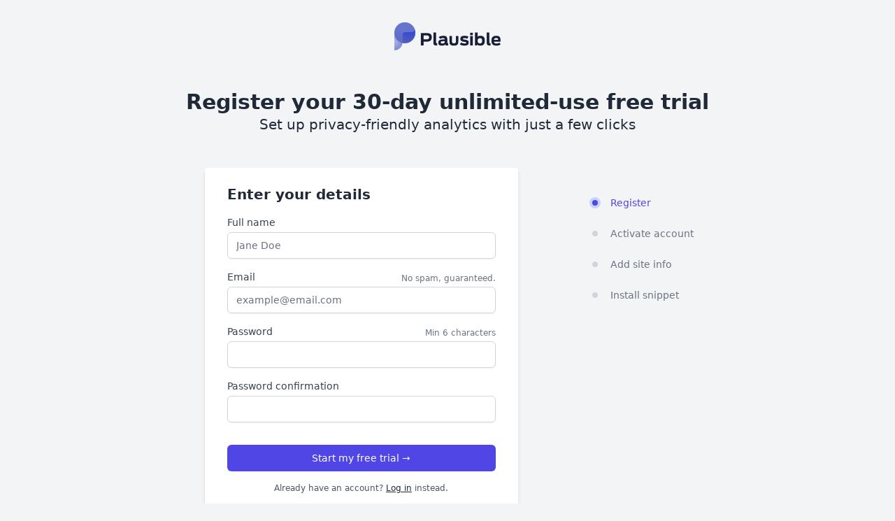

--- FILE ---
content_type: text/html; charset=utf-8
request_url: https://plausible.mbhs.edu/register
body_size: 6055
content:
<!DOCTYPE html>
<html lang="en" class="h-full">
  <head>
    <meta charset="utf-8"/>
    <meta http-equiv="X-UA-Compatible" content="IE=edge"/>
    <meta name="viewport" content="width=device-width, initial-scale=1.0"/>
    <meta name="description" content="A lightweight, non-intrusive alternative to Google Analytics."/>
    <link rel="icon" type="image/png" sizes="32x32" href="/images/icon/plausible_favicon-9ba4fc88116ddbefd69681d7c1985553.png?vsn=d">
    <title>Plausible · Web analytics</title>
    <link rel="stylesheet" href="/css/app-b3bba5b9aa0686364376cb7653845c39.css?vsn=d"/>

    <script type="text/javascript" data-pref="" src="/js/applyTheme-4258f90e1dad263b05620ffcdcb10429.js?vsn=d"></script>
  </head>
  <body class="flex flex-col h-full bg-gray-100 dark:bg-gray-900">
    <div class="w-full my-8 text-center">
        <a href="/">
<img alt="Plausible logo" class="hidden dark:inline" src="/images/icon/plausible_logo_dark-9fff186187e2a9c972ae81c88e63e830.png?vsn=d" style="height: 2.5rem;">
<img alt="Plausible logo" class="inline dark:hidden" src="/images/icon/plausible_logo-973ea42fac38d21a0a8cda9cfb9231c9.png?vsn=d" style="height: 2.5rem;">
        </a>
    </div>




<div class="mx-auto mt-6 text-center dark:text-gray-300">
  <h1 class="text-3xl font-black">Register your 30-day unlimited-use free trial</h1>
  <div class="text-xl font-medium">Set up privacy-friendly analytics with just a few clicks</div>
</div>

<div class="w-full max-w-3xl mt-4 mx-auto flex flex-shrink-0">
<form action="/register" class="w-full max-w-md mx-auto bg-white dark:bg-gray-800 shadow-md rounded px-8 py-6 mb-4 mt-8" id="register-form" method="post"><input name="_csrf_token" type="hidden" value="I3I6Iyg-Ol0kdRAYBBorVk5yFS1HAgUCzAjSXdXom9aoSXnc73vwwk2x">
    <h2 class="text-xl font-black dark:text-gray-100">Enter your details</h2>
    <div class="my-4">
<label class="block text-sm font-medium text-gray-700 dark:text-gray-300" for="register-form_name">Full name</label>
      <div class="mt-1">
<input class="dark:bg-gray-900 shadow-sm focus:ring-indigo-500 focus:border-indigo-500 block w-full sm:text-sm border-gray-300 dark:border-gray-500 rounded-md dark:text-gray-300" id="register-form_name" name="user[name]" placeholder="Jane Doe" type="text">
      </div>

    </div>
    <div class="my-4">
      <div class="flex justify-between">
<label class="block text-sm font-medium text-gray-700 dark:text-gray-300" for="register-form_email">Email</label>
      <p class="text-xs text-gray-500 mt-1">No spam, guaranteed.</p>
      </div>
      <div class="mt-1">
<input class="dark:bg-gray-900 shadow-sm focus:ring-indigo-500 focus:border-indigo-500 block w-full sm:text-sm border-gray-300 dark:border-gray-500 rounded-md dark:text-gray-300" id="register-form_email" name="user[email]" placeholder="example@email.com" type="email">
      </div>

    </div>

    <div class="my-4">
      <div class="flex justify-between">
<label class="block text-sm font-medium text-gray-700 dark:text-gray-300" for="register-form_password">Password</label>
      <p class="text-xs text-gray-500 mt-1">Min 6 characters</p>
      </div>
      <div class="mt-1">
<input class="dark:bg-gray-900 shadow-sm focus:ring-indigo-500 focus:border-indigo-500 block w-full sm:text-sm border-gray-300 dark:border-gray-500 rounded-md dark:text-gray-300" id="register-form_password" name="user[password]" type="password">
      </div>

    </div>

    <div class="my-4">
<label class="block text-sm font-medium text-gray-700 dark:text-gray-300" for="register-form_password_confirmation">Password confirmation</label>
      <div class="mt-1">
<input class="dark:bg-gray-900 shadow-sm focus:ring-indigo-500 focus:border-indigo-500 block w-full sm:text-sm border-gray-300 dark:border-gray-500 rounded-md dark:text-gray-300" id="register-form_password_confirmation" name="user[password_confirmation]" type="password">
      </div>

    </div>

<button class="button mt-4 w-full" type="submit">Start my free trial →</button>
    <p class="text-center text-gray-600 dark:text-gray-500  text-xs mt-4">
      Already have an account? <a class="underline text-gray-800 dark:text-gray-50" href="/login">Log in</a> instead.
    </p>
</form>
  <div class="pt-12 pl-8 hidden md:block">
<div class="pt-6 px-4 sm:px-6 lg:px-8">
  <nav class="flex justify-center">
    <ol class="space-y-6">



          <!-- Current Step -->
          <li class="flex items-start">
            <span class="flex-shrink-0 h-5 w-5 relative flex items-center justify-center">
              <span class="absolute h-4 w-4 rounded-full bg-indigo-200 dark:bg-indigo-100"></span>
              <span class="relative block w-2 h-2 bg-indigo-600 dark:bg-indigo-500 rounded-full"></span>
            </span>
            <span class="ml-3 text-sm font-medium text-indigo-600 dark:text-indigo-500">Register</span>
          </li>






          <!-- Upcoming Step -->
          <li class="flex items-start">
            <div class="flex-shrink-0 h-5 w-5 relative flex items-center justify-center">
              <div class="h-2 w-2 bg-gray-300 dark:bg-gray-700 rounded-full"></div>
            </div>
            <p class="ml-3 text-sm font-medium text-gray-500 dark:text-gray-300">Activate account</p>
          </li>





          <!-- Upcoming Step -->
          <li class="flex items-start">
            <div class="flex-shrink-0 h-5 w-5 relative flex items-center justify-center">
              <div class="h-2 w-2 bg-gray-300 dark:bg-gray-700 rounded-full"></div>
            </div>
            <p class="ml-3 text-sm font-medium text-gray-500 dark:text-gray-300">Add site info</p>
          </li>





          <!-- Upcoming Step -->
          <li class="flex items-start">
            <div class="flex-shrink-0 h-5 w-5 relative flex items-center justify-center">
              <div class="h-2 w-2 bg-gray-300 dark:bg-gray-700 rounded-full"></div>
            </div>
            <p class="ml-3 text-sm font-medium text-gray-500 dark:text-gray-300">Install snippet</p>
          </li>


    </ol>
  </nav>
</div>

  </div>
</div>

    <p class="text-center text-gray-500 text-xs py-8">
      ©2025 Plausible Analytics. All rights reserved.
    </p>

    <script type="text/javascript" src="/js/app-0e320dfc7c1b9af043ef639523dfe02e.js?vsn=d"></script>
  </body>
</html>


--- FILE ---
content_type: text/css
request_url: https://plausible.mbhs.edu/css/app-b3bba5b9aa0686364376cb7653845c39.css?vsn=d
body_size: 71395
content:
.modal{display:none}.modal.is-open{display:block}.modal[aria-hidden=false] .modal__overlay{animation:mmfadeIn .2s ease-in}.modal[aria-hidden=true] .modal__overlay{animation:mmfadeOut .2s ease-in}.modal-enter{opacity:0}.modal-enter-active{opacity:1;transition:opacity .1s ease-in}.modal__overlay{background:rgba(0,0,0,.6);bottom:0;left:0;overflow-x:auto;overflow-y:auto;position:fixed;right:0;top:0;z-index:99}.modal__container{background-color:#fff;border-radius:4px;box-sizing:border-box;margin:50px auto;min-height:509px;padding:1rem 2rem;transition:height .2s ease-in}.modal__close{color:#b8c2cc;font-size:48px;font-weight:700;position:fixed;right:24px;top:12px}.modal__close:before{content:"\2715"}.modal__content{margin-bottom:2rem}@keyframes mmfadeIn{0%{opacity:0}to{opacity:1}}@keyframes mmfadeOut{0%{opacity:1}to{opacity:0}}.loading{animation:loaderFadein .2s ease-in;height:50px;width:50px}.loading.sm{height:25px;width:25px}.loading div{animation:spin 1s ease-in-out infinite;-webkit-animation:spin 1s ease-in-out infinite;border:3px solid #dae1e7;border-radius:50%;border-top-color:#606f7b;display:inline-block;height:50px;width:50px}.dark .loading div{border:3px solid #606f7b;border-top-color:#dae1e7}.loading.sm div{height:25px;width:25px}@keyframes loaderFadein{0%{opacity:0}50%{opacity:0}to{opacity:1}}[tooltip]{display:inline-block;position:relative}[tooltip]:before{border-color:#191e38 transparent transparent;border-style:solid;border-width:4px 6px 0;content:"";transform:translateX(-50%)}[tooltip]:after,[tooltip]:before{left:50%;opacity:0;position:absolute;top:-6px;transition:.3s;z-index:99}[tooltip]:after{background:#191e38;border-radius:3px;color:#fff;content:attr(tooltip);font-size:.875rem;max-width:420px;min-width:80px;padding:4px 8px;pointer-events:none;text-align:center;transform:translateX(-50%) translateY(-100%);white-space:nowrap}[tooltip]:hover:after,[tooltip]:hover:before{opacity:1}.flatpickr-calendar:after,.flatpickr-calendar:before{right:22px!important}.flatpickr-wrapper{right:35%!important}@media (max-width:768px){.flatpickr-wrapper{right:50%!important}}.dark .flatpickr-calendar{background-color:#1f2937}.dark .flatpickr-weekday{color:#f3f4f6}.dark .flatpickr-next-month,.dark .flatpickr-prev-month{fill:#f3f4f6!important}.dark .flatpickr-monthDropdown-months{color:#f3f4f6!important}.dark .numInputWrapper{color:#f3f4f6}.dark .numInput[disabled]{color:#9ca3af!important}.dark .flatpickr-current-month .numInputWrapper span.arrowUp:after{border-bottom-color:#f3f4f6!important}.dark .flatpickr-current-month .numInputWrapper span.arrowDown:after{border-top-color:#f3f4f6!important}.dark .flatpickr-day.prevMonthDay{color:#94a3af}.dark .flatpickr-day{color:#e5e7eb}.dark .flatpickr-day.nextMonthDay,.dark .flatpickr-day.prevMonthDay{color:#9ca3af}.dark .flatpickr-day:hover,.dark :not(.startRange):not(.endRange).flatpickr-day.nextMonthDay:hover,.dark :not(.startRange):not(.endRange).flatpickr-day.prevMonthDay:hover{background-color:#374151}.dark .flatpickr-next-month{fill:#f3f4f6}.dark .flatpickr-day.flatpickr-disabled,.dark .flatpickr-day.flatpickr-disabled:hover{color:#4b5563}.dark .flatpickr-day.today{background-color:rgba(167,243,208,.5);border-color:#34d399}.dark .flatpickr-day.inRange,.dark .flatpickr-day.nextMonthDay.inRange,.dark .flatpickr-day.prevMonthDay.inRange{background-color:#374151;border-color:#374151;box-shadow:-5px 0 0 #374151,5px 0 0 #374151}.flatpickr-day.endRange,.flatpickr-day.startRange{background:#6574cd!important;border-color:#6574cd!important}.dark .flatpickr-day.selected.startRange+.endRange:not(:nth-child(7n+1)),.flatpickr-day.endRange.startRange+.endRange:not(:nth-child(7n+1)),.flatpickr-day.selected.startRange+.endRange:not(:nth-child(7n+1)),.flatpickr-day.startRange.startRange+.endRange:not(:nth-child(7n+1)){-webkit-box-shadow:-10px 0 0 #4556c3!important;box-shadow:-10px 0 0 #4556c3!important}

/*! tailwindcss v2.2.16 | MIT License | https://tailwindcss.com */

/*! modern-normalize v1.1.0 | MIT License | https://github.com/sindresorhus/modern-normalize */html{-webkit-text-size-adjust:100%;line-height:1.15;-moz-tab-size:4;-o-tab-size:4;tab-size:4}body{font-family:system-ui,-apple-system,Segoe UI,Roboto,Helvetica,Arial,sans-serif,Apple Color Emoji,Segoe UI Emoji;margin:0}hr{color:inherit;height:0}abbr[title]{-webkit-text-decoration:underline dotted;text-decoration:underline dotted}b,strong{font-weight:bolder}code,kbd,pre,samp{font-family:ui-monospace,SFMono-Regular,Consolas,Liberation Mono,Menlo,monospace;font-size:1em}small{font-size:80%}sub,sup{font-size:75%;line-height:0;position:relative;vertical-align:baseline}sub{bottom:-.25em}sup{top:-.5em}table{border-color:inherit;text-indent:0}button,input,optgroup,select,textarea{font-family:inherit;font-size:100%;line-height:1.15;margin:0}button,select{text-transform:none}[type=button],[type=reset],[type=submit],button{-webkit-appearance:button}legend{padding:0}progress{vertical-align:baseline}[type=search]{-webkit-appearance:textfield;outline-offset:-2px}summary{display:list-item}blockquote,dd,dl,figure,h1,h2,h3,h4,h5,h6,hr,p,pre{margin:0}button{background-color:transparent;background-image:none}fieldset,ol,ul{margin:0;padding:0}ol,ul{list-style:none}html{font-family:ui-sans-serif,system-ui,-apple-system,BlinkMacSystemFont,Segoe UI,Roboto,Helvetica Neue,Arial,Noto Sans,sans-serif,Apple Color Emoji,Segoe UI Emoji,Segoe UI Symbol,Noto Color Emoji;line-height:1.5}body{font-family:inherit;line-height:inherit}*,:after,:before{border:0 solid;box-sizing:border-box}hr{border-top-width:1px}img{border-style:solid}textarea{resize:vertical}input::-moz-placeholder,textarea::-moz-placeholder{color:#9ca3af}input:-ms-input-placeholder,textarea:-ms-input-placeholder{color:#9ca3af}input::placeholder,textarea::placeholder{color:#9ca3af}[role=button],button{cursor:pointer}table{border-collapse:collapse}h1,h2,h3,h4,h5,h6{font-size:inherit;font-weight:inherit}a{color:inherit;text-decoration:inherit}button,input,optgroup,select,textarea{color:inherit;line-height:inherit;padding:0}code,kbd,pre,samp{font-family:ui-monospace,SFMono-Regular,Menlo,Monaco,Consolas,Liberation Mono,Courier New,monospace}audio,canvas,embed,iframe,img,object,svg,video{display:block;vertical-align:middle}img,video{height:auto;max-width:100%}[hidden]{display:none}*,:after,:before{--tw-border-opacity:1;border-color:rgba(229,231,235,var(--tw-border-opacity))}[multiple],[type=date],[type=email],[type=month],[type=number],[type=password],[type=search],[type=text],[type=time],[type=url],[type=week],select,textarea{-webkit-appearance:none;-moz-appearance:none;appearance:none;background-color:#fff;border-color:#6b7280;border-radius:0;border-width:1px;font-size:1rem;line-height:1.5rem;padding:.5rem .75rem}[multiple]:focus,[type=date]:focus,[type=email]:focus,[type=month]:focus,[type=number]:focus,[type=password]:focus,[type=search]:focus,[type=text]:focus,[type=time]:focus,[type=url]:focus,[type=week]:focus,select:focus,textarea:focus{--tw-ring-inset:var(--tw-empty,/*!*/ /*!*/);--tw-ring-offset-width:0px;--tw-ring-offset-color:#fff;--tw-ring-color:#2563eb;--tw-ring-offset-shadow:var(--tw-ring-inset) 0 0 0 var(--tw-ring-offset-width) var(--tw-ring-offset-color);--tw-ring-shadow:var(--tw-ring-inset) 0 0 0 calc(1px + var(--tw-ring-offset-width)) var(--tw-ring-color);border-color:#2563eb;box-shadow:var(--tw-ring-offset-shadow),var(--tw-ring-shadow),var(--tw-shadow,0 0 #0000);outline:2px solid transparent;outline-offset:2px}input::-moz-placeholder,textarea::-moz-placeholder{color:#6b7280;opacity:1}input:-ms-input-placeholder,textarea:-ms-input-placeholder{color:#6b7280;opacity:1}input::placeholder,textarea::placeholder{color:#6b7280;opacity:1}select{-webkit-print-color-adjust:exact;background-image:url("data:image/svg+xml;charset=utf-8,%3Csvg xmlns='http://www.w3.org/2000/svg' fill='none' viewBox='0 0 20 20'%3E%3Cpath stroke='%236b7280' stroke-linecap='round' stroke-linejoin='round' stroke-width='1.5' d='m6 8 4 4 4-4'/%3E%3C/svg%3E");background-position:right .5rem center;background-repeat:no-repeat;background-size:1.5em 1.5em;color-adjust:exact;padding-right:2.5rem}[multiple]{-webkit-print-color-adjust:unset;background-image:none;background-position:0 0;background-repeat:unset;background-size:initial;color-adjust:unset;padding-right:.75rem}[type=file]{background:unset;border-color:inherit;border-radius:0;border-width:0;font-size:unset;line-height:inherit;padding:0}[type=file]:focus{outline:1px auto -webkit-focus-ring-color}.container{margin-left:auto;margin-right:auto;padding-left:1rem;padding-right:1rem;width:100%}@media (min-width:640px){.container{max-width:640px}}@media (min-width:768px){.container{max-width:768px}}@media (min-width:1024px){.container{max-width:1024px}}@media (min-width:1280px){.container{max-width:1280px}}@media (min-width:1536px){.container{max-width:1536px}}[x-cloak]{display:none}.button{--tw-bg-opacity:1;background-color:rgba(79,70,229,var(--tw-bg-opacity));border-color:transparent;border-radius:.375rem;border-width:1px;display:inline-flex;justify-content:center}.button:hover{--tw-bg-opacity:1;background-color:rgba(67,56,202,var(--tw-bg-opacity))}.button{--tw-text-opacity:1;color:rgba(255,255,255,var(--tw-text-opacity));font-size:.875rem;font-weight:500;line-height:1.25rem;padding:.5rem 1rem}.button:focus{--tw-ring-offset-shadow:var(--tw-ring-inset) 0 0 0 var(--tw-ring-offset-width) var(--tw-ring-offset-color);--tw-ring-shadow:var(--tw-ring-inset) 0 0 0 calc(2px + var(--tw-ring-offset-width)) var(--tw-ring-color);--tw-ring-opacity:1;--tw-ring-color:rgba(99,102,241,var(--tw-ring-opacity));--tw-ring-offset-width:2px;box-shadow:var(--tw-ring-offset-shadow),var(--tw-ring-shadow),var(--tw-shadow,0 0 #0000);outline:2px solid transparent;outline-offset:2px}.button{transition-duration:.15s;transition-property:background-color,border-color,color,fill,stroke,opacity,box-shadow,transform,filter,-webkit-backdrop-filter;transition-property:background-color,border-color,color,fill,stroke,opacity,box-shadow,transform,filter,backdrop-filter;transition-property:background-color,border-color,color,fill,stroke,opacity,box-shadow,transform,filter,backdrop-filter,-webkit-backdrop-filter;transition-timing-function:cubic-bezier(.4,0,.2,1);transition:all .1s ease-in}.button[disabled]{--tw-bg-opacity:1;background-color:rgba(156,163,175,var(--tw-bg-opacity))}.dark .button[disabled]{--tw-bg-opacity:1;background-color:rgba(75,85,99,var(--tw-bg-opacity))}.button-outline{--tw-border-opacity:1;--tw-text-opacity:1;background-color:transparent;border-color:rgba(79,70,229,var(--tw-border-opacity));border-width:1px;color:rgba(79,70,229,var(--tw-text-opacity))}.button-sm{font-size:.875rem;line-height:1.25rem}.button-md,.button-sm{padding:.5rem 1rem}html{--tw-text-opacity:1;color:rgba(31,41,55,var(--tw-text-opacity))}body{-webkit-font-smoothing:antialiased;-moz-osx-font-smoothing:grayscale;overflow-x:hidden}button:disabled{cursor:default}blockquote{--tw-border-opacity:1;border-color:rgba(107,114,128,var(--tw-border-opacity));border-left-width:4px;margin-bottom:1rem;margin-top:1rem;padding:.5rem 1rem}@media (min-width:1280px){.container{max-width:70rem}}.pricing-table{height:920px}@media (min-width:768px){.pricing-table{height:auto}}.sr-only{clip:rect(0,0,0,0);border-width:0;height:1px;margin:-1px;overflow:hidden;padding:0;position:absolute;white-space:nowrap;width:1px}.pointer-events-none{pointer-events:none}.pointer-events-auto{pointer-events:auto}.visible{visibility:visible}.invisible{visibility:hidden}.static{position:static}.fixed{position:fixed}.absolute{position:absolute}.relative{position:relative}.sticky{position:sticky}.inset-0{left:0;right:0}.inset-0,.inset-y-0{bottom:0;top:0}.top-0{top:0}.-top-10{top:-2.5rem}.right-0{right:0}.right-3{right:.75rem}.right-4{right:1rem}.bottom-0{bottom:0}.bottom-4{bottom:1rem}.left-0{left:0}.z-0{z-index:0}.z-9{z-index:9}.z-10{z-index:10}.z-20{z-index:20}.z-50{z-index:50}.focus-within\:z-10:focus-within{z-index:10}.order-3{order:3}.col-span-1{grid-column:span 1/span 1}.col-span-4{grid-column:span 4/span 4}.m-1{margin:.25rem}.m-2{margin:.5rem}.mx-2{margin-left:.5rem;margin-right:.5rem}.mx-auto{margin-left:auto;margin-right:auto}.my-1{margin-bottom:.25rem;margin-top:.25rem}.my-2{margin-bottom:.5rem;margin-top:.5rem}.my-3{margin-bottom:.75rem;margin-top:.75rem}.my-4{margin-bottom:1rem;margin-top:1rem}.my-6{margin-bottom:1.5rem;margin-top:1.5rem}.my-8{margin-bottom:2rem;margin-top:2rem}.my-12{margin-bottom:3rem;margin-top:3rem}.my-16{margin-bottom:4rem;margin-top:4rem}.my-32{margin-bottom:8rem;margin-top:8rem}.my-40{margin-bottom:10rem;margin-top:10rem}.my-44{margin-bottom:11rem;margin-top:11rem}.my-56{margin-bottom:14rem;margin-top:14rem}.-my-2{margin-bottom:-.5rem;margin-top:-.5rem}.-my-5{margin-bottom:-1.25rem;margin-top:-1.25rem}.mt-0{margin-top:0}.mt-1{margin-top:.25rem}.mt-2{margin-top:.5rem}.mt-3{margin-top:.75rem}.mt-4{margin-top:1rem}.mt-6{margin-top:1.5rem}.mt-8{margin-top:2rem}.mt-10{margin-top:2.5rem}.mt-12{margin-top:3rem}.mt-16{margin-top:4rem}.mt-20{margin-top:5rem}.mt-24{margin-top:6rem}.mt-32{margin-top:8rem}.mt-36{margin-top:9rem}.mt-44{margin-top:11rem}.mt-px{margin-top:1px}.mt-0\.5{margin-top:.125rem}.-mt-1{margin-top:-.25rem}.-mt-2{margin-top:-.5rem}.-mt-px{margin-top:-1px}.mr-1{margin-right:.25rem}.mr-2{margin-right:.5rem}.mr-3{margin-right:.75rem}.mr-4{margin-right:1rem}.mr-6{margin-right:1.5rem}.mr-auto{margin-right:auto}.mr-px{margin-right:1px}.-mr-1{margin-right:-.25rem}.-mr-2{margin-right:-.5rem}.mb-0{margin-bottom:0}.mb-1{margin-bottom:.25rem}.mb-2{margin-bottom:.5rem}.mb-4{margin-bottom:1rem}.mb-6{margin-bottom:1.5rem}.mb-12{margin-bottom:3rem}.mb-24{margin-bottom:6rem}.ml-0{margin-left:0}.ml-1{margin-left:.25rem}.ml-2{margin-left:.5rem}.ml-3{margin-left:.75rem}.ml-4{margin-left:1rem}.ml-6{margin-left:1.5rem}.ml-auto{margin-left:auto}.ml-px{margin-left:1px}.-ml-1{margin-left:-.25rem}.-ml-px{margin-left:-1px}.block{display:block}.inline-block{display:inline-block}.inline{display:inline}.flex{display:flex}.inline-flex{display:inline-flex}.table{display:table}.table-cell{display:table-cell}.flow-root{display:flow-root}.grid{display:grid}.contents{display:contents}.hidden{display:none}.group:hover .group-hover\:block{display:block}.dark .dark\:inline{display:inline}.dark .dark\:hidden{display:none}.h-0{height:0}.h-2{height:.5rem}.h-3{height:.75rem}.h-4{height:1rem}.h-5{height:1.25rem}.h-6{height:1.5rem}.h-8{height:2rem}.h-12{height:3rem}.h-32{height:8rem}.h-full{height:100%}.max-h-60{max-height:15rem}.min-h-screen{min-height:100vh}.w-0{width:0}.w-2{width:.5rem}.w-3{width:.75rem}.w-4{width:1rem}.w-5{width:1.25rem}.w-6{width:1.5rem}.w-8{width:2rem}.w-11{width:2.75rem}.w-12{width:3rem}.w-20{width:5rem}.w-24{width:6rem}.w-32{width:8rem}.w-36{width:9rem}.w-48{width:12rem}.w-56{width:14rem}.w-64{width:16rem}.w-72{width:18rem}.w-auto{width:auto}.w-1\/2{width:50%}.w-2\/3{width:66.666667%}.w-full{width:100%}.w-max{width:-webkit-max-content;width:-moz-max-content;width:max-content}.w-content{width:-webkit-fit-content;width:-moz-fit-content;width:fit-content}.min-w-0{min-width:0}.min-w-full{min-width:100%}.max-w-xs{max-width:20rem}.max-w-sm{max-width:24rem}.max-w-md{max-width:28rem}.max-w-lg{max-width:32rem}.max-w-xl{max-width:36rem}.max-w-2xl{max-width:42rem}.max-w-3xl{max-width:48rem}.max-w-4xl{max-width:56rem}.max-w-2xs{max-width:15rem}.max-w-3xs{max-width:12rem}.flex-1{flex:1 1 0%}.flex-shrink-0{flex-shrink:0}.flex-grow{flex-grow:1}.table-fixed{table-layout:fixed}.border-collapse{border-collapse:collapse}.origin-top-right{transform-origin:top right}.origin-top-left{transform-origin:top left}.transform{--tw-translate-x:0;--tw-translate-y:0;--tw-rotate:0;--tw-skew-x:0;--tw-skew-y:0;--tw-scale-x:1;--tw-scale-y:1;transform:translateX(var(--tw-translate-x)) translateY(var(--tw-translate-y)) rotate(var(--tw-rotate)) skewX(var(--tw-skew-x)) skewY(var(--tw-skew-y)) scaleX(var(--tw-scale-x)) scaleY(var(--tw-scale-y))}.translate-x-0{--tw-translate-x:0px}.translate-x-5{--tw-translate-x:1.25rem}.translate-y-0{--tw-translate-y:0px}.translate-y-2{--tw-translate-y:0.5rem}.translate-y-4{--tw-translate-y:1rem}.scale-95{--tw-scale-x:.95;--tw-scale-y:.95}.scale-100{--tw-scale-x:1;--tw-scale-y:1}@-webkit-keyframes spin{to{transform:rotate(1turn)}}@keyframes spin{to{transform:rotate(1turn)}}@-webkit-keyframes ping{75%,to{opacity:0;transform:scale(2)}}@keyframes ping{75%,to{opacity:0;transform:scale(2)}}@-webkit-keyframes pulse{50%{opacity:.5}}@keyframes pulse{50%{opacity:.5}}@-webkit-keyframes bounce{0%,to{-webkit-animation-timing-function:cubic-bezier(.8,0,1,1);animation-timing-function:cubic-bezier(.8,0,1,1);transform:translateY(-25%)}50%{-webkit-animation-timing-function:cubic-bezier(0,0,.2,1);animation-timing-function:cubic-bezier(0,0,.2,1);transform:none}}@keyframes bounce{0%,to{-webkit-animation-timing-function:cubic-bezier(.8,0,1,1);animation-timing-function:cubic-bezier(.8,0,1,1);transform:translateY(-25%)}50%{-webkit-animation-timing-function:cubic-bezier(0,0,.2,1);animation-timing-function:cubic-bezier(0,0,.2,1);transform:none}}.animate-spin{-webkit-animation:spin 1s linear infinite;animation:spin 1s linear infinite}.cursor-default{cursor:default}.cursor-pointer,.hover\:cursor-pointer:hover{cursor:pointer}.select-none{-webkit-user-select:none;-moz-user-select:none;-ms-user-select:none;user-select:none}.resize-none{resize:none}.resize{resize:both}.list-disc{list-style-type:disc}.appearance-none{-webkit-appearance:none;-moz-appearance:none;appearance:none}.grid-cols-1{grid-template-columns:repeat(1,minmax(0,1fr))}.grid-cols-2{grid-template-columns:repeat(2,minmax(0,1fr))}.grid-cols-4{grid-template-columns:repeat(4,minmax(0,1fr))}.flex-row{flex-direction:row}.flex-col{flex-direction:column}.flex-wrap{flex-wrap:wrap}.content-center{align-content:center}.items-start{align-items:flex-start}.items-end{align-items:flex-end}.items-center{align-items:center}.items-stretch{align-items:stretch}.justify-start{justify-content:flex-start}.justify-end{justify-content:flex-end}.justify-center{justify-content:center}.justify-between{justify-content:space-between}.gap-6{gap:1.5rem}.gap-8{gap:2rem}.space-x-2>:not([hidden])~:not([hidden]){--tw-space-x-reverse:0;margin-left:calc(.5rem*(1 - var(--tw-space-x-reverse)));margin-right:calc(.5rem*var(--tw-space-x-reverse))}.space-x-3>:not([hidden])~:not([hidden]){--tw-space-x-reverse:0;margin-left:calc(.75rem*(1 - var(--tw-space-x-reverse)));margin-right:calc(.75rem*var(--tw-space-x-reverse))}.space-x-4>:not([hidden])~:not([hidden]){--tw-space-x-reverse:0;margin-left:calc(1rem*(1 - var(--tw-space-x-reverse)));margin-right:calc(1rem*var(--tw-space-x-reverse))}.space-y-1>:not([hidden])~:not([hidden]){--tw-space-y-reverse:0;margin-bottom:calc(.25rem*var(--tw-space-y-reverse));margin-top:calc(.25rem*(1 - var(--tw-space-y-reverse)))}.space-y-6>:not([hidden])~:not([hidden]){--tw-space-y-reverse:0;margin-bottom:calc(1.5rem*var(--tw-space-y-reverse));margin-top:calc(1.5rem*(1 - var(--tw-space-y-reverse)))}.-space-y-px>:not([hidden])~:not([hidden]){--tw-space-y-reverse:0;margin-bottom:calc(-1px*var(--tw-space-y-reverse));margin-top:calc(-1px*(1 - var(--tw-space-y-reverse)))}.divide-y>:not([hidden])~:not([hidden]){--tw-divide-y-reverse:0;border-bottom-width:calc(1px*var(--tw-divide-y-reverse));border-top-width:calc(1px*(1 - var(--tw-divide-y-reverse)))}.divide-gray-200>:not([hidden])~:not([hidden]){--tw-divide-opacity:1;border-color:rgba(229,231,235,var(--tw-divide-opacity))}.dark .dark\:divide-gray-400>:not([hidden])~:not([hidden]){--tw-divide-opacity:1;border-color:rgba(156,163,175,var(--tw-divide-opacity))}.dark .dark\:divide-gray-900>:not([hidden])~:not([hidden]){--tw-divide-opacity:1;border-color:rgba(17,24,39,var(--tw-divide-opacity))}.self-start{align-self:flex-start}.overflow-auto{overflow:auto}.overflow-hidden{overflow:hidden}.overflow-x-auto{overflow-x:auto}.overflow-y-auto{overflow-y:auto}.truncate{overflow:hidden;text-overflow:ellipsis}.truncate,.whitespace-nowrap{white-space:nowrap}.break-all{word-break:break-all}.rounded-none{border-radius:0}.rounded{border-radius:.25rem}.rounded-md{border-radius:.375rem}.rounded-lg{border-radius:.5rem}.rounded-full{border-radius:9999px}.rounded-t-none{border-top-left-radius:0;border-top-right-radius:0}.rounded-r-none{border-bottom-right-radius:0;border-top-right-radius:0}.rounded-r{border-bottom-right-radius:.25rem;border-top-right-radius:.25rem}.rounded-r-md{border-bottom-right-radius:.375rem;border-top-right-radius:.375rem}.rounded-l-none{border-bottom-left-radius:0;border-top-left-radius:0}.rounded-l{border-bottom-left-radius:.25rem;border-top-left-radius:.25rem}.rounded-l-md{border-bottom-left-radius:.375rem}.rounded-l-md,.rounded-tl-md{border-top-left-radius:.375rem}.rounded-tr-md{border-top-right-radius:.375rem}.rounded-br-md{border-bottom-right-radius:.375rem}.rounded-bl-md{border-bottom-left-radius:.375rem}.border-2{border-width:2px}.border,.dark .dark\:border{border-width:1px}.border-t-2{border-top-width:2px}.border-t{border-top-width:1px}.border-r-0{border-right-width:0}.border-r{border-right-width:1px}.border-b{border-bottom-width:1px}.dark .dark\:border-t{border-top-width:1px}.dark .dark\:border-r{border-right-width:1px}.dark .dark\:border-l{border-left-width:1px}.border-none{border-style:none}.border-transparent{border-color:transparent}.border-gray-100{--tw-border-opacity:1;border-color:rgba(243,244,246,var(--tw-border-opacity))}.border-gray-200{--tw-border-opacity:1;border-color:rgba(229,231,235,var(--tw-border-opacity))}.border-gray-300{--tw-border-opacity:1;border-color:rgba(209,213,219,var(--tw-border-opacity))}.border-gray-400{--tw-border-opacity:1;border-color:rgba(156,163,175,var(--tw-border-opacity))}.border-red-600{--tw-border-opacity:1;border-color:rgba(220,38,38,var(--tw-border-opacity))}.border-yellow-200{--tw-border-opacity:1;border-color:rgba(253,230,138,var(--tw-border-opacity))}.border-green-300{--tw-border-opacity:1;border-color:rgba(110,231,183,var(--tw-border-opacity))}.border-green-500{--tw-border-opacity:1;border-color:rgba(16,185,129,var(--tw-border-opacity))}.border-blue-200{--tw-border-opacity:1;border-color:rgba(191,219,254,var(--tw-border-opacity))}.border-indigo-100{--tw-border-opacity:1;border-color:rgba(224,231,255,var(--tw-border-opacity))}.border-indigo-200{--tw-border-opacity:1;border-color:rgba(199,210,254,var(--tw-border-opacity))}.border-indigo-600{--tw-border-opacity:1;border-color:rgba(79,70,229,var(--tw-border-opacity))}.border-indigo-700{--tw-border-opacity:1;border-color:rgba(67,56,202,var(--tw-border-opacity))}.border-orange-200{--tw-border-opacity:1;border-color:rgba(254,215,170,var(--tw-border-opacity))}.hover\:border-gray-400:hover{--tw-border-opacity:1;border-color:rgba(156,163,175,var(--tw-border-opacity))}.focus\:border-gray-300:focus{--tw-border-opacity:1;border-color:rgba(209,213,219,var(--tw-border-opacity))}.focus\:border-gray-400:focus{--tw-border-opacity:1;border-color:rgba(156,163,175,var(--tw-border-opacity))}.focus\:border-red-300:focus{--tw-border-opacity:1;border-color:rgba(252,165,165,var(--tw-border-opacity))}.focus\:border-blue-300:focus{--tw-border-opacity:1;border-color:rgba(147,197,253,var(--tw-border-opacity))}.focus\:border-indigo-500:focus{--tw-border-opacity:1;border-color:rgba(99,102,241,var(--tw-border-opacity))}.focus\:border-indigo-700:focus{--tw-border-opacity:1;border-color:rgba(67,56,202,var(--tw-border-opacity))}.dark .dark\:border-gray-500{--tw-border-opacity:1;border-color:rgba(107,114,128,var(--tw-border-opacity))}.dark .dark\:border-gray-700{--tw-border-opacity:1;border-color:rgba(55,65,81,var(--tw-border-opacity))}.dark .dark\:border-gray-900{--tw-border-opacity:1;border-color:rgba(17,24,39,var(--tw-border-opacity))}.dark .dark\:border-indigo-500{--tw-border-opacity:1;border-color:rgba(99,102,241,var(--tw-border-opacity))}.dark .dark\:border-indigo-800{--tw-border-opacity:1;border-color:rgba(55,48,163,var(--tw-border-opacity))}.dark .dark\:border-orange-200{--tw-border-opacity:1;border-color:rgba(254,215,170,var(--tw-border-opacity))}.dark .dark\:border-gray-850{--tw-border-opacity:1;border-color:rgba(26,32,44,var(--tw-border-opacity))}.dark .dark\:hover\:border-gray-200:hover{--tw-border-opacity:1;border-color:rgba(229,231,235,var(--tw-border-opacity))}.dark .dark\:focus\:border-gray-500:focus{--tw-border-opacity:1;border-color:rgba(107,114,128,var(--tw-border-opacity))}.bg-white{--tw-bg-opacity:1;background-color:rgba(255,255,255,var(--tw-bg-opacity))}.bg-gray-50{--tw-bg-opacity:1;background-color:rgba(249,250,251,var(--tw-bg-opacity))}.bg-gray-100{--tw-bg-opacity:1;background-color:rgba(243,244,246,var(--tw-bg-opacity))}.bg-gray-200{--tw-bg-opacity:1;background-color:rgba(229,231,235,var(--tw-bg-opacity))}.bg-gray-300{--tw-bg-opacity:1;background-color:rgba(209,213,219,var(--tw-bg-opacity))}.bg-gray-400{--tw-bg-opacity:1;background-color:rgba(156,163,175,var(--tw-bg-opacity))}.bg-gray-500{--tw-bg-opacity:1;background-color:rgba(107,114,128,var(--tw-bg-opacity))}.bg-gray-700{--tw-bg-opacity:1;background-color:rgba(55,65,81,var(--tw-bg-opacity))}.bg-gray-800{--tw-bg-opacity:1;background-color:rgba(31,41,55,var(--tw-bg-opacity))}.bg-red-50{--tw-bg-opacity:1;background-color:rgba(254,242,242,var(--tw-bg-opacity))}.bg-red-100{--tw-bg-opacity:1;background-color:rgba(254,226,226,var(--tw-bg-opacity))}.bg-red-500{--tw-bg-opacity:1;background-color:rgba(239,68,68,var(--tw-bg-opacity))}.bg-yellow-50{--tw-bg-opacity:1;background-color:rgba(255,251,235,var(--tw-bg-opacity))}.bg-yellow-100{--tw-bg-opacity:1;background-color:rgba(254,243,199,var(--tw-bg-opacity))}.bg-green-50{--tw-bg-opacity:1;background-color:rgba(236,253,245,var(--tw-bg-opacity))}.bg-green-100{--tw-bg-opacity:1;background-color:rgba(209,250,229,var(--tw-bg-opacity))}.bg-green-300{--tw-bg-opacity:1;background-color:rgba(110,231,183,var(--tw-bg-opacity))}.bg-blue-50{--tw-bg-opacity:1;background-color:rgba(239,246,255,var(--tw-bg-opacity))}.bg-blue-200{--tw-bg-opacity:1;background-color:rgba(191,219,254,var(--tw-bg-opacity))}.bg-indigo-50{--tw-bg-opacity:1;background-color:rgba(238,242,255,var(--tw-bg-opacity))}.bg-indigo-200{--tw-bg-opacity:1;background-color:rgba(199,210,254,var(--tw-bg-opacity))}.bg-indigo-600{--tw-bg-opacity:1;background-color:rgba(79,70,229,var(--tw-bg-opacity))}.bg-orange-50{--tw-bg-opacity:1;background-color:rgba(255,247,237,var(--tw-bg-opacity))}.odd\:bg-white:nth-child(odd){--tw-bg-opacity:1;background-color:rgba(255,255,255,var(--tw-bg-opacity))}.even\:bg-gray-50:nth-child(2n),.hover\:bg-gray-50:hover{--tw-bg-opacity:1;background-color:rgba(249,250,251,var(--tw-bg-opacity))}.hover\:bg-gray-100:hover{--tw-bg-opacity:1;background-color:rgba(243,244,246,var(--tw-bg-opacity))}.hover\:bg-gray-200:hover{--tw-bg-opacity:1;background-color:rgba(229,231,235,var(--tw-bg-opacity))}.hover\:bg-gray-300:hover{--tw-bg-opacity:1;background-color:rgba(209,213,219,var(--tw-bg-opacity))}.hover\:bg-gray-600:hover{--tw-bg-opacity:1;background-color:rgba(75,85,99,var(--tw-bg-opacity))}.hover\:bg-gray-900:hover{--tw-bg-opacity:1;background-color:rgba(17,24,39,var(--tw-bg-opacity))}.hover\:bg-red-50:hover{--tw-bg-opacity:1;background-color:rgba(254,242,242,var(--tw-bg-opacity))}.hover\:bg-red-600:hover{--tw-bg-opacity:1;background-color:rgba(220,38,38,var(--tw-bg-opacity))}.hover\:bg-indigo-500:hover{--tw-bg-opacity:1;background-color:rgba(99,102,241,var(--tw-bg-opacity))}.hover\:bg-indigo-700:hover{--tw-bg-opacity:1;background-color:rgba(67,56,202,var(--tw-bg-opacity))}.focus\:bg-white:focus{--tw-bg-opacity:1;background-color:rgba(255,255,255,var(--tw-bg-opacity))}.focus\:bg-gray-50:focus{--tw-bg-opacity:1;background-color:rgba(249,250,251,var(--tw-bg-opacity))}.focus\:bg-gray-100:focus{--tw-bg-opacity:1;background-color:rgba(243,244,246,var(--tw-bg-opacity))}.focus\:bg-gray-200:focus{--tw-bg-opacity:1;background-color:rgba(229,231,235,var(--tw-bg-opacity))}.dark .dark\:bg-transparent{background-color:transparent}.dark .dark\:bg-gray-100{--tw-bg-opacity:1;background-color:rgba(243,244,246,var(--tw-bg-opacity))}.dark .dark\:bg-gray-500{--tw-bg-opacity:1;background-color:rgba(107,114,128,var(--tw-bg-opacity))}.dark .dark\:bg-gray-600{--tw-bg-opacity:1;background-color:rgba(75,85,99,var(--tw-bg-opacity))}.dark .dark\:bg-gray-700{--tw-bg-opacity:1;background-color:rgba(55,65,81,var(--tw-bg-opacity))}.dark .dark\:bg-gray-800{--tw-bg-opacity:1;background-color:rgba(31,41,55,var(--tw-bg-opacity))}.dark .dark\:bg-gray-900{--tw-bg-opacity:1;background-color:rgba(17,24,39,var(--tw-bg-opacity))}.dark .dark\:bg-red-200{--tw-bg-opacity:1;background-color:rgba(254,202,202,var(--tw-bg-opacity))}.dark .dark\:bg-red-500{--tw-bg-opacity:1;background-color:rgba(239,68,68,var(--tw-bg-opacity))}.dark .dark\:bg-yellow-100{--tw-bg-opacity:1;background-color:rgba(254,243,199,var(--tw-bg-opacity))}.dark .dark\:bg-indigo-100{--tw-bg-opacity:1;background-color:rgba(224,231,255,var(--tw-bg-opacity))}.dark .dark\:bg-indigo-500{--tw-bg-opacity:1;background-color:rgba(99,102,241,var(--tw-bg-opacity))}.dark .dark\:bg-gray-950{--tw-bg-opacity:1;background-color:rgba(13,18,30,var(--tw-bg-opacity))}.dark .dark\:bg-gray-850{--tw-bg-opacity:1;background-color:rgba(26,32,44,var(--tw-bg-opacity))}.dark .dark\:bg-gray-825{--tw-bg-opacity:1;background-color:rgba(37,47,63,var(--tw-bg-opacity))}.dark .dark\:odd\:bg-gray-850:nth-child(odd){--tw-bg-opacity:1;background-color:rgba(26,32,44,var(--tw-bg-opacity))}.dark .dark\:even\:bg-gray-825:nth-child(2n){--tw-bg-opacity:1;background-color:rgba(37,47,63,var(--tw-bg-opacity))}.dark .dark\:hover\:bg-gray-700:hover{--tw-bg-opacity:1;background-color:rgba(55,65,81,var(--tw-bg-opacity))}.dark .dark\:hover\:bg-gray-800:hover{--tw-bg-opacity:1;background-color:rgba(31,41,55,var(--tw-bg-opacity))}.dark .dark\:hover\:bg-gray-900:hover{--tw-bg-opacity:1;background-color:rgba(17,24,39,var(--tw-bg-opacity))}.dark .dark\:hover\:bg-red-300:hover{--tw-bg-opacity:1;background-color:rgba(252,165,165,var(--tw-bg-opacity))}.dark .dark\:hover\:bg-red-700:hover{--tw-bg-opacity:1;background-color:rgba(185,28,28,var(--tw-bg-opacity))}.dark .dark\:hover\:bg-gray-850:hover{--tw-bg-opacity:1;background-color:rgba(26,32,44,var(--tw-bg-opacity))}.dark .dark\:hover\:bg-gray-825:hover{--tw-bg-opacity:1;background-color:rgba(37,47,63,var(--tw-bg-opacity))}.dark .dark\:focus\:bg-gray-800:focus{--tw-bg-opacity:1;background-color:rgba(31,41,55,var(--tw-bg-opacity))}.dark .dark\:focus\:bg-gray-900:focus{--tw-bg-opacity:1;background-color:rgba(17,24,39,var(--tw-bg-opacity))}.bg-opacity-20{--tw-bg-opacity:0.2}.bg-opacity-75{--tw-bg-opacity:0.75}.dark .dark\:bg-opacity-15{--tw-bg-opacity:0.15}.dark .dark\:bg-opacity-75{--tw-bg-opacity:0.75}.fill-current{fill:currentColor}.p-1{padding:.25rem}.p-2{padding:.5rem}.p-4{padding:1rem}.p-8{padding:2rem}.px-1{padding-left:.25rem;padding-right:.25rem}.px-2{padding-left:.5rem;padding-right:.5rem}.px-3{padding-left:.75rem;padding-right:.75rem}.px-4{padding-left:1rem;padding-right:1rem}.px-5{padding-left:1.25rem;padding-right:1.25rem}.px-6{padding-left:1.5rem;padding-right:1.5rem}.px-8{padding-left:2rem;padding-right:2rem}.px-2\.5{padding-left:.625rem;padding-right:.625rem}.py-0{padding-bottom:0;padding-top:0}.py-1{padding-bottom:.25rem;padding-top:.25rem}.py-2{padding-bottom:.5rem;padding-top:.5rem}.py-3{padding-bottom:.75rem;padding-top:.75rem}.py-4{padding-bottom:1rem;padding-top:1rem}.py-5{padding-bottom:1.25rem;padding-top:1.25rem}.py-6{padding-bottom:1.5rem;padding-top:1.5rem}.py-8{padding-bottom:2rem;padding-top:2rem}.py-12{padding-bottom:3rem;padding-top:3rem}.py-0\.5{padding-bottom:.125rem;padding-top:.125rem}.py-1\.5{padding-bottom:.375rem;padding-top:.375rem}.pt-0{padding-top:0}.pt-2{padding-top:.5rem}.pt-4{padding-top:1rem}.pt-5{padding-top:1.25rem}.pt-6{padding-top:1.5rem}.pt-8{padding-top:2rem}.pt-12{padding-top:3rem}.pt-14{padding-top:3.5rem}.pt-16{padding-top:4rem}.pt-32{padding-top:8rem}.pt-52{padding-top:13rem}.pt-px{padding-top:1px}.pt-0\.5{padding-top:.125rem}.pr-1{padding-right:.25rem}.pr-2{padding-right:.5rem}.pr-4{padding-right:1rem}.pr-6{padding-right:1.5rem}.pr-9{padding-right:2.25rem}.pr-10{padding-right:2.5rem}.pr-16{padding-right:4rem}.pb-1{padding-bottom:.25rem}.pb-4{padding-bottom:1rem}.pb-5{padding-bottom:1.25rem}.pb-8{padding-bottom:2rem}.pb-20{padding-bottom:5rem}.pl-1{padding-left:.25rem}.pl-2{padding-left:.5rem}.pl-3{padding-left:.75rem}.pl-8{padding-left:2rem}.pl-10{padding-left:2.5rem}.text-left{text-align:left}.text-center{text-align:center}.text-right{text-align:right}.align-middle{vertical-align:middle}.align-bottom{vertical-align:bottom}.text-xs{font-size:.75rem;line-height:1rem}.text-sm{font-size:.875rem;line-height:1.25rem}.text-base{font-size:1rem;line-height:1.5rem}.text-lg{font-size:1.125rem}.text-lg,.text-xl{line-height:1.75rem}.text-xl{font-size:1.25rem}.text-2xl{font-size:1.5rem;line-height:2rem}.text-3xl{font-size:1.875rem;line-height:2.25rem}.text-5xl{font-size:3rem;line-height:1}.font-normal{font-weight:400}.font-medium{font-weight:500}.font-semibold{font-weight:600}.font-bold{font-weight:700}.font-extrabold{font-weight:800}.font-black{font-weight:900}.uppercase{text-transform:uppercase}.capitalize{text-transform:capitalize}.italic{font-style:italic}.leading-4{line-height:1rem}.leading-5{line-height:1.25rem}.leading-6{line-height:1.5rem}.leading-7{line-height:1.75rem}.leading-9{line-height:2.25rem}.leading-none{line-height:1}.leading-tight{line-height:1.25}.leading-snug{line-height:1.375}.leading-normal{line-height:1.5}.tracking-tight{letter-spacing:-.025em}.tracking-wide{letter-spacing:.025em}.tracking-wider{letter-spacing:.05em}.tracking-widest{letter-spacing:.1em}.text-black{--tw-text-opacity:1;color:rgba(0,0,0,var(--tw-text-opacity))}.text-white{--tw-text-opacity:1;color:rgba(255,255,255,var(--tw-text-opacity))}.text-gray-50{--tw-text-opacity:1;color:rgba(249,250,251,var(--tw-text-opacity))}.text-gray-100{--tw-text-opacity:1;color:rgba(243,244,246,var(--tw-text-opacity))}.text-gray-300{--tw-text-opacity:1;color:rgba(209,213,219,var(--tw-text-opacity))}.text-gray-400{--tw-text-opacity:1;color:rgba(156,163,175,var(--tw-text-opacity))}.text-gray-500{--tw-text-opacity:1;color:rgba(107,114,128,var(--tw-text-opacity))}.text-gray-600{--tw-text-opacity:1;color:rgba(75,85,99,var(--tw-text-opacity))}.text-gray-700{--tw-text-opacity:1;color:rgba(55,65,81,var(--tw-text-opacity))}.text-gray-800{--tw-text-opacity:1;color:rgba(31,41,55,var(--tw-text-opacity))}.text-gray-900{--tw-text-opacity:1;color:rgba(17,24,39,var(--tw-text-opacity))}.text-red-400{--tw-text-opacity:1;color:rgba(248,113,113,var(--tw-text-opacity))}.text-red-500{--tw-text-opacity:1;color:rgba(239,68,68,var(--tw-text-opacity))}.text-red-600{--tw-text-opacity:1;color:rgba(220,38,38,var(--tw-text-opacity))}.text-red-700{--tw-text-opacity:1;color:rgba(185,28,28,var(--tw-text-opacity))}.text-red-800{--tw-text-opacity:1;color:rgba(153,27,27,var(--tw-text-opacity))}.text-yellow-400{--tw-text-opacity:1;color:rgba(251,191,36,var(--tw-text-opacity))}.text-yellow-500{--tw-text-opacity:1;color:rgba(245,158,11,var(--tw-text-opacity))}.text-yellow-700{--tw-text-opacity:1;color:rgba(180,83,9,var(--tw-text-opacity))}.text-yellow-800{--tw-text-opacity:1;color:rgba(146,64,14,var(--tw-text-opacity))}.text-yellow-900{--tw-text-opacity:1;color:rgba(120,53,15,var(--tw-text-opacity))}.text-green-400{--tw-text-opacity:1;color:rgba(52,211,153,var(--tw-text-opacity))}.text-green-500{--tw-text-opacity:1;color:rgba(16,185,129,var(--tw-text-opacity))}.text-green-600{--tw-text-opacity:1;color:rgba(5,150,105,var(--tw-text-opacity))}.text-green-800{--tw-text-opacity:1;color:rgba(6,95,70,var(--tw-text-opacity))}.text-blue-500{--tw-text-opacity:1;color:rgba(59,130,246,var(--tw-text-opacity))}.text-blue-700{--tw-text-opacity:1;color:rgba(29,78,216,var(--tw-text-opacity))}.text-blue-900{--tw-text-opacity:1;color:rgba(30,58,138,var(--tw-text-opacity))}.text-indigo-500{--tw-text-opacity:1;color:rgba(99,102,241,var(--tw-text-opacity))}.text-indigo-600{--tw-text-opacity:1;color:rgba(79,70,229,var(--tw-text-opacity))}.text-indigo-700{--tw-text-opacity:1;color:rgba(67,56,202,var(--tw-text-opacity))}.text-indigo-800{--tw-text-opacity:1;color:rgba(55,48,163,var(--tw-text-opacity))}.text-indigo-900{--tw-text-opacity:1;color:rgba(49,46,129,var(--tw-text-opacity))}.text-pink-500{--tw-text-opacity:1;color:rgba(236,72,153,var(--tw-text-opacity))}.text-pink-600{--tw-text-opacity:1;color:rgba(219,39,119,var(--tw-text-opacity))}.text-orange-600{--tw-text-opacity:1;color:rgba(234,88,12,var(--tw-text-opacity))}.group:hover .group-hover\:text-white{--tw-text-opacity:1;color:rgba(255,255,255,var(--tw-text-opacity))}.group:hover .group-hover\:text-gray-100{--tw-text-opacity:1;color:rgba(243,244,246,var(--tw-text-opacity))}.group:hover .group-hover\:text-gray-600{--tw-text-opacity:1;color:rgba(75,85,99,var(--tw-text-opacity))}.group:hover .group-hover\:text-indigo-700{--tw-text-opacity:1;color:rgba(67,56,202,var(--tw-text-opacity))}.hover\:text-white:hover{--tw-text-opacity:1;color:rgba(255,255,255,var(--tw-text-opacity))}.hover\:text-gray-500:hover{--tw-text-opacity:1;color:rgba(107,114,128,var(--tw-text-opacity))}.hover\:text-gray-900:hover{--tw-text-opacity:1;color:rgba(17,24,39,var(--tw-text-opacity))}.hover\:text-red-500:hover{--tw-text-opacity:1;color:rgba(239,68,68,var(--tw-text-opacity))}.hover\:text-red-900:hover{--tw-text-opacity:1;color:rgba(127,29,29,var(--tw-text-opacity))}.hover\:text-indigo-500:hover{--tw-text-opacity:1;color:rgba(99,102,241,var(--tw-text-opacity))}.hover\:text-indigo-600:hover{--tw-text-opacity:1;color:rgba(79,70,229,var(--tw-text-opacity))}.hover\:text-indigo-700:hover{--tw-text-opacity:1;color:rgba(67,56,202,var(--tw-text-opacity))}.hover\:text-indigo-900:hover{--tw-text-opacity:1;color:rgba(49,46,129,var(--tw-text-opacity))}.focus\:text-gray-500:focus{--tw-text-opacity:1;color:rgba(107,114,128,var(--tw-text-opacity))}.focus\:text-gray-900:focus{--tw-text-opacity:1;color:rgba(17,24,39,var(--tw-text-opacity))}.dark .dark\:text-white{--tw-text-opacity:1;color:rgba(255,255,255,var(--tw-text-opacity))}.dark .dark\:text-gray-50{--tw-text-opacity:1;color:rgba(249,250,251,var(--tw-text-opacity))}.dark .dark\:text-gray-100{--tw-text-opacity:1;color:rgba(243,244,246,var(--tw-text-opacity))}.dark .dark\:text-gray-200{--tw-text-opacity:1;color:rgba(229,231,235,var(--tw-text-opacity))}.dark .dark\:text-gray-300{--tw-text-opacity:1;color:rgba(209,213,219,var(--tw-text-opacity))}.dark .dark\:text-gray-400{--tw-text-opacity:1;color:rgba(156,163,175,var(--tw-text-opacity))}.dark .dark\:text-gray-500{--tw-text-opacity:1;color:rgba(107,114,128,var(--tw-text-opacity))}.dark .dark\:text-red-500{--tw-text-opacity:1;color:rgba(239,68,68,var(--tw-text-opacity))}.dark .dark\:text-red-800{--tw-text-opacity:1;color:rgba(153,27,27,var(--tw-text-opacity))}.dark .dark\:text-yellow-300{--tw-text-opacity:1;color:rgba(252,211,77,var(--tw-text-opacity))}.dark .dark\:text-yellow-400{--tw-text-opacity:1;color:rgba(251,191,36,var(--tw-text-opacity))}.dark .dark\:text-yellow-900{--tw-text-opacity:1;color:rgba(120,53,15,var(--tw-text-opacity))}.dark .dark\:text-blue-300{--tw-text-opacity:1;color:rgba(147,197,253,var(--tw-text-opacity))}.dark .dark\:text-indigo-400{--tw-text-opacity:1;color:rgba(129,140,248,var(--tw-text-opacity))}.dark .dark\:text-indigo-500{--tw-text-opacity:1;color:rgba(99,102,241,var(--tw-text-opacity))}.dark .group:hover .dark\:group-hover\:text-white{--tw-text-opacity:1;color:rgba(255,255,255,var(--tw-text-opacity))}.dark .group:hover .dark\:group-hover\:text-gray-400{--tw-text-opacity:1;color:rgba(156,163,175,var(--tw-text-opacity))}.dark .group:hover .dark\:group-hover\:text-indigo-500{--tw-text-opacity:1;color:rgba(99,102,241,var(--tw-text-opacity))}.dark .dark\:hover\:text-gray-100:hover{--tw-text-opacity:1;color:rgba(243,244,246,var(--tw-text-opacity))}.dark .dark\:hover\:text-gray-200:hover{--tw-text-opacity:1;color:rgba(229,231,235,var(--tw-text-opacity))}.dark .dark\:hover\:text-gray-400:hover{--tw-text-opacity:1;color:rgba(156,163,175,var(--tw-text-opacity))}.dark .dark\:hover\:text-red-400:hover{--tw-text-opacity:1;color:rgba(248,113,113,var(--tw-text-opacity))}.dark .dark\:hover\:text-indigo-500:hover{--tw-text-opacity:1;color:rgba(99,102,241,var(--tw-text-opacity))}.dark .dark\:focus\:text-gray-100:focus{--tw-text-opacity:1;color:rgba(243,244,246,var(--tw-text-opacity))}.dark .dark\:focus\:text-gray-200:focus{--tw-text-opacity:1;color:rgba(229,231,235,var(--tw-text-opacity))}.underline{text-decoration:underline}.line-through{text-decoration:line-through}.no-underline{text-decoration:none}.hover\:underline:hover{text-decoration:underline}.dark .dark\:placeholder-gray-400::-moz-placeholder{--tw-placeholder-opacity:1;color:rgba(156,163,175,var(--tw-placeholder-opacity))}.dark .dark\:placeholder-gray-400:-ms-input-placeholder{--tw-placeholder-opacity:1;color:rgba(156,163,175,var(--tw-placeholder-opacity))}.dark .dark\:placeholder-gray-400::placeholder{--tw-placeholder-opacity:1;color:rgba(156,163,175,var(--tw-placeholder-opacity))}.opacity-0{opacity:0}.opacity-25{opacity:.25}.opacity-75{opacity:.75}.opacity-100{opacity:1}*,:after,:before{--tw-shadow:0 0 #0000}.shadow-sm{--tw-shadow:0 1px 2px 0 rgba(0,0,0,.05)}.shadow,.shadow-sm{box-shadow:var(--tw-ring-offset-shadow,0 0 #0000),var(--tw-ring-shadow,0 0 #0000),var(--tw-shadow)}.shadow{--tw-shadow:0 1px 3px 0 rgba(0,0,0,.1),0 1px 2px 0 rgba(0,0,0,.06)}.shadow-md{--tw-shadow:0 4px 6px -1px rgba(0,0,0,.1),0 2px 4px -1px rgba(0,0,0,.06)}.shadow-lg,.shadow-md{box-shadow:var(--tw-ring-offset-shadow,0 0 #0000),var(--tw-ring-shadow,0 0 #0000),var(--tw-shadow)}.shadow-lg{--tw-shadow:0 10px 15px -3px rgba(0,0,0,.1),0 4px 6px -2px rgba(0,0,0,.05)}.shadow-xl{--tw-shadow:0 20px 25px -5px rgba(0,0,0,.1),0 10px 10px -5px rgba(0,0,0,.04)}.shadow-inner,.shadow-xl{box-shadow:var(--tw-ring-offset-shadow,0 0 #0000),var(--tw-ring-shadow,0 0 #0000),var(--tw-shadow)}.shadow-inner{--tw-shadow:inset 0 2px 4px 0 rgba(0,0,0,.06)}.group:hover .group-hover\:shadow-lg{--tw-shadow:0 10px 15px -3px rgba(0,0,0,.1),0 4px 6px -2px rgba(0,0,0,.05)}.group:hover .group-hover\:shadow-lg,.hover\:shadow-none:hover{box-shadow:var(--tw-ring-offset-shadow,0 0 #0000),var(--tw-ring-shadow,0 0 #0000),var(--tw-shadow)}.hover\:shadow-none:hover{--tw-shadow:0 0 #0000}.focus\:outline-none:focus,.outline-none{outline:2px solid transparent;outline-offset:2px}*,:after,:before{--tw-ring-inset:var(--tw-empty,/*!*/ /*!*/);--tw-ring-offset-width:0px;--tw-ring-offset-color:#fff;--tw-ring-color:rgba(59,130,246,.5);--tw-ring-offset-shadow:0 0 #0000;--tw-ring-shadow:0 0 #0000}.focus\:ring-1:focus,.ring-1{--tw-ring-offset-shadow:var(--tw-ring-inset) 0 0 0 var(--tw-ring-offset-width) var(--tw-ring-offset-color);--tw-ring-shadow:var(--tw-ring-inset) 0 0 0 calc(1px + var(--tw-ring-offset-width)) var(--tw-ring-color)}.focus\:ring-1:focus,.focus\:ring-2:focus,.ring-1{box-shadow:var(--tw-ring-offset-shadow),var(--tw-ring-shadow),var(--tw-shadow,0 0 #0000)}.focus\:ring-2:focus{--tw-ring-offset-shadow:var(--tw-ring-inset) 0 0 0 var(--tw-ring-offset-width) var(--tw-ring-offset-color);--tw-ring-shadow:var(--tw-ring-inset) 0 0 0 calc(2px + var(--tw-ring-offset-width)) var(--tw-ring-color)}.focus\:ring:focus{--tw-ring-offset-shadow:var(--tw-ring-inset) 0 0 0 var(--tw-ring-offset-width) var(--tw-ring-offset-color);--tw-ring-shadow:var(--tw-ring-inset) 0 0 0 calc(3px + var(--tw-ring-offset-width)) var(--tw-ring-color);box-shadow:var(--tw-ring-offset-shadow),var(--tw-ring-shadow),var(--tw-shadow,0 0 #0000)}.ring-black{--tw-ring-opacity:1;--tw-ring-color:rgba(0,0,0,var(--tw-ring-opacity))}.focus\:ring-gray-200:focus{--tw-ring-opacity:1;--tw-ring-color:rgba(229,231,235,var(--tw-ring-opacity))}.focus\:ring-gray-500:focus{--tw-ring-opacity:1;--tw-ring-color:rgba(107,114,128,var(--tw-ring-opacity))}.focus\:ring-indigo-500:focus{--tw-ring-opacity:1;--tw-ring-color:rgba(99,102,241,var(--tw-ring-opacity))}.focus\:ring-indigo-700:focus{--tw-ring-opacity:1;--tw-ring-color:rgba(67,56,202,var(--tw-ring-opacity))}.ring-opacity-5{--tw-ring-opacity:0.05}.focus\:ring-offset-1:focus{--tw-ring-offset-width:1px}.focus\:ring-offset-2:focus{--tw-ring-offset-width:2px}.focus\:ring-offset-gray-100:focus{--tw-ring-offset-color:#f3f4f6}.dark .dark\:focus\:ring-offset-gray-900:focus{--tw-ring-offset-color:#111827}.filter{--tw-blur:var(--tw-empty,/*!*/ /*!*/);--tw-brightness:var(--tw-empty,/*!*/ /*!*/);--tw-contrast:var(--tw-empty,/*!*/ /*!*/);--tw-grayscale:var(--tw-empty,/*!*/ /*!*/);--tw-hue-rotate:var(--tw-empty,/*!*/ /*!*/);--tw-invert:var(--tw-empty,/*!*/ /*!*/);--tw-saturate:var(--tw-empty,/*!*/ /*!*/);--tw-sepia:var(--tw-empty,/*!*/ /*!*/);--tw-drop-shadow:var(--tw-empty,/*!*/ /*!*/);filter:var(--tw-blur) var(--tw-brightness) var(--tw-contrast) var(--tw-grayscale) var(--tw-hue-rotate) var(--tw-invert) var(--tw-saturate) var(--tw-sepia) var(--tw-drop-shadow)}.transition-all{transition-duration:.15s;transition-property:all;transition-timing-function:cubic-bezier(.4,0,.2,1)}.transition{transition-duration:.15s;transition-property:background-color,border-color,color,fill,stroke,opacity,box-shadow,transform,filter,-webkit-backdrop-filter;transition-property:background-color,border-color,color,fill,stroke,opacity,box-shadow,transform,filter,backdrop-filter;transition-property:background-color,border-color,color,fill,stroke,opacity,box-shadow,transform,filter,backdrop-filter,-webkit-backdrop-filter;transition-timing-function:cubic-bezier(.4,0,.2,1)}.transition-colors{transition-duration:.15s;transition-property:background-color,border-color,color,fill,stroke;transition-timing-function:cubic-bezier(.4,0,.2,1)}.transition-opacity{transition-duration:.15s;transition-property:opacity;transition-timing-function:cubic-bezier(.4,0,.2,1)}.transition-padding{transition-duration:.15s;transition-property:padding;transition-timing-function:cubic-bezier(.4,0,.2,1)}.duration-75{transition-duration:75ms}.duration-100{transition-duration:.1s}.duration-150{transition-duration:.15s}.duration-200{transition-duration:.2s}.duration-300{transition-duration:.3s}.ease-in{transition-timing-function:cubic-bezier(.4,0,1,1)}.ease-out{transition-timing-function:cubic-bezier(0,0,.2,1)}.ease-in-out{transition-timing-function:cubic-bezier(.4,0,.2,1)}.main-graph{height:0;padding-top:calc(148px + 41.45221%);position:relative}@media (min-width:640px){.main-graph{padding-top:calc(148px + 41.45221%)}}@media (min-width:768px){.main-graph{padding-top:calc(128px + 41.45221%)}}@media (min-width:1024px){.main-graph{padding-top:calc(18px + 41.45221%)}}.top-stats-only{height:0;padding-top:173px;position:relative}@media (min-width:640px){.top-stats-only{padding-top:170px}}@media (min-width:768px){.top-stats-only{padding-top:183px}}@media (min-width:1024px){.top-stats-only{padding-top:90px}}.graph-inner{height:auto;left:0;position:absolute;top:0;width:100%}.light-text{color:#f0f4f8}.transition{transition:all .1s ease-in}.pulsating-circle{height:10px;left:50%;position:absolute;top:50%;width:10px}.pulsating-circle:before{--tw-bg-opacity:1;-webkit-animation:pulse-ring 3s cubic-bezier(.215,.61,.355,1) infinite;animation:pulse-ring 3s cubic-bezier(.215,.61,.355,1) infinite;background-color:#9ae6b4;background-color:rgba(16,185,129,var(--tw-bg-opacity));border-radius:45px;box-sizing:border-box;content:"";display:block;height:300%;margin-left:-100%;margin-top:-100%;position:relative;width:300%}.pulsating-circle:after{--tw-bg-opacity:1;-webkit-animation:pulse-dot 3s cubic-bezier(.455,.03,.515,.955) -.4s infinite;animation:pulse-dot 3s cubic-bezier(.455,.03,.515,.955) -.4s infinite;background-color:#fff;background-color:rgba(16,185,129,var(--tw-bg-opacity));border-radius:15px;content:"";display:block;height:100%;left:0;position:absolute;top:0;width:100%}@-webkit-keyframes pulse-ring{0%{transform:scale(.33)}50%{transform:scale(1)}40%,to{opacity:0}}@keyframes pulse-ring{0%{transform:scale(.33)}50%{transform:scale(1)}40%,to{opacity:0}}@-webkit-keyframes pulse-dot{0%{transform:scale(.8)}25%{transform:scale(1)}50%,to{transform:scale(.8)}}@keyframes pulse-dot{0%{transform:scale(.8)}25%{transform:scale(1)}50%,to{transform:scale(.8)}}.just-text h1,.just-text h2,.just-text h3{margin-bottom:.5em;margin-top:1em}.just-text p{margin-bottom:1rem;margin-top:0}.dropdown-content:before{border:8px solid transparent;border-bottom-color:rgba(27,31,35,.15);left:auto;right:8px;top:-16px}.dropdown-content:after,.dropdown-content:before{content:"";display:inline-block;position:absolute}.dropdown-content:after{border:7px solid transparent;border-bottom-color:#fff;left:auto;right:9px;top:-14px}.feather,.feather-sm{display:inline;height:1em;overflow:visible;width:1em}.table-striped tbody tr:nth-child(odd){background-color:#f1f5f8}.dark .table-striped tbody tr:nth-child(odd){background-color:#252f3f}.dark .table-striped tbody tr:nth-child(2n){background-color:#1a202c}.stats-item{min-height:436px}@media (min-width:768px){.stats-item{height:27.25rem;margin-left:6px;margin-right:6px;min-height:auto;position:relative;width:calc(50% - 6px)}.stats-item-header{height:inherit}}.stats-item:first-child{margin-left:0}.stats-item:last-child{margin-right:0}.fade-enter{opacity:0}.fade-enter-active{opacity:1;transition:opacity .1s ease-in}.flatpickr-calendar.static.open{right:2px;top:12px}.datamaps-subunit{cursor:pointer}.dark .hoverinfo{box-shadow:1px 1px 5px #1a202c}.fullwidth-shadow:before{--tw-bg-opacity:1;background-color:rgba(249,250,251,var(--tw-bg-opacity));height:100%;position:absolute;top:0;width:100vw}.dark .fullwidth-shadow:before{--tw-bg-opacity:1;background-color:rgba(26,32,44,var(--tw-bg-opacity))}.fullwidth-shadow:before{background-color:inherit;box-shadow:0 4px 2px -2px rgba(0,0,0,.06);content:"";left:calc(-50vw - -50%);z-index:-1}.dark .fullwidth-shadow:before{box-shadow:0 4px 2px -2px hsla(0,0%,78%,.1)}iframe[hidden]{display:none}.pagination-link[disabled]{--tw-bg-opacity:1;background-color:rgba(243,244,246,var(--tw-bg-opacity));cursor:default;pointer-events:none}.dark .pagination-link[disabled]{--tw-bg-opacity:1;background-color:rgba(209,213,219,var(--tw-bg-opacity))}@media (max-width:768px){.flatpickr-wrapper{left:0!important;position:absolute!important;right:0!important}}#chartjs-tooltip{background-color:#191e38;border-radius:5px;font-size:14px;font-style:normal;padding:10px 12px;pointer-events:none;position:absolute;z-index:100}.active-prop-heading{-webkit-text-decoration-color:#4338ca;text-decoration-color:#4338ca;-webkit-text-decoration-line:underline;text-decoration-line:underline;text-decoration-thickness:2px}@media (prefers-color-scheme:dark){.active-prop-heading{-webkit-text-decoration-color:#6366f1;text-decoration-color:#6366f1}}.popper-tooltip{background-color:#191e38}.tooltip-arrow,.tooltip-arrow:before{background:inherit;height:10px;position:absolute;width:10px}.tooltip-arrow{visibility:hidden}.tooltip-arrow:before{content:"";transform:rotate(45deg) translateY(1px);visibility:visible}@media (min-width:640px){.sm\:order-2{order:2}.sm\:col-span-2{grid-column:span 2/span 2}.sm\:mx-0{margin-left:0;margin-right:0}.sm\:-mx-6{margin-left:-1.5rem;margin-right:-1.5rem}.sm\:my-0{margin-bottom:0;margin-top:0}.sm\:my-8{margin-bottom:2rem;margin-top:2rem}.sm\:mt-0{margin-top:0}.sm\:mr-4{margin-right:1rem}.sm\:mb-0{margin-bottom:0}.sm\:ml-3{margin-left:.75rem}.sm\:ml-4{margin-left:1rem}.sm\:block{display:block}.sm\:inline-block{display:inline-block}.sm\:flex{display:flex}.sm\:hidden{display:none}.sm\:h-10{height:2.5rem}.sm\:h-screen{height:100vh}.sm\:w-10{width:2.5rem}.sm\:w-36{width:9rem}.sm\:w-auto{width:auto}.sm\:w-full{width:100%}.sm\:max-w-xs{max-width:20rem}.sm\:max-w-lg{max-width:32rem}.sm\:translate-x-0{--tw-translate-x:0px}.sm\:translate-x-2{--tw-translate-x:0.5rem}.sm\:translate-y-0{--tw-translate-y:0px}.sm\:scale-95{--tw-scale-x:.95;--tw-scale-y:.95}.sm\:scale-100{--tw-scale-x:1;--tw-scale-y:1}.sm\:grid-cols-2{grid-template-columns:repeat(2,minmax(0,1fr))}.sm\:flex-row{flex-direction:row}.sm\:flex-row-reverse{flex-direction:row-reverse}.sm\:items-start{align-items:flex-start}.sm\:justify-end{justify-content:flex-end}.sm\:self-auto{align-self:auto}.sm\:overflow-hidden,.sm\:truncate{overflow:hidden}.sm\:truncate{text-overflow:ellipsis;white-space:nowrap}.sm\:rounded-md{border-radius:.375rem}.sm\:rounded-lg{border-radius:.5rem}.sm\:p-0{padding:0}.sm\:p-3{padding:.75rem}.sm\:p-6{padding:1.5rem}.sm\:px-2{padding-left:.5rem;padding-right:.5rem}.sm\:px-6{padding-left:1.5rem;padding-right:1.5rem}.sm\:px-8{padding-left:2rem;padding-right:2rem}.sm\:py-2{padding-bottom:.5rem;padding-top:.5rem}.sm\:py-3{padding-bottom:.75rem;padding-top:.75rem}.sm\:py-6{padding-bottom:1.5rem;padding-top:1.5rem}.sm\:pt-14{padding-top:3.5rem}.sm\:pt-36{padding-top:9rem}.sm\:pt-56{padding-top:14rem}.sm\:pb-4{padding-bottom:1rem}.sm\:pl-2{padding-left:.5rem}.sm\:pl-6{padding-left:1.5rem}.sm\:text-left{text-align:left}.sm\:align-middle{vertical-align:middle}.sm\:text-sm{font-size:.875rem;line-height:1.25rem}.sm\:text-3xl{font-size:1.875rem;line-height:2.25rem}.sm\:text-4xl{font-size:2.25rem;line-height:2.5rem}.sm\:leading-5{line-height:1.25rem}.sm\:leading-9{line-height:2.25rem}.sm\:leading-10{line-height:2.5rem}}@media (min-width:768px){.md\:absolute{position:absolute}.md\:relative{position:relative}.md\:inset-y-0{bottom:0;top:0}.md\:top-auto{top:auto}.md\:right-0{right:0}.md\:bottom-0{bottom:0}.md\:left-0{left:0}.md\:left-auto{left:auto}.md\:mt-0{margin-top:0}.md\:mr-2{margin-right:.5rem}.md\:ml-2{margin-left:.5rem}.md\:block{display:block}.md\:flex{display:flex}.md\:grid{display:grid}.md\:h-4{height:1rem}.md\:h-5{height:1.25rem}.md\:w-4{width:1rem}.md\:w-5{width:1.25rem}.md\:w-48{width:12rem}.md\:w-56{width:14rem}.md\:w-72{width:18rem}.md\:w-full{width:100%}.md\:max-w-xs{max-width:20rem}.md\:grid-cols-2{grid-template-columns:repeat(2,minmax(0,1fr))}.md\:flex-row{flex-direction:row}.md\:justify-center{justify-content:center}.md\:gap-8{gap:2rem}.md\:truncate{overflow:hidden;text-overflow:ellipsis;white-space:nowrap}.md\:px-3{padding-left:.75rem;padding-right:.75rem}.md\:px-4{padding-left:1rem;padding-right:1rem}.md\:px-6{padding-left:1.5rem;padding-right:1.5rem}.md\:pt-0{padding-top:0}.md\:pt-48{padding-top:12rem}.md\:pt-60{padding-top:15rem}.md\:pb-3{padding-bottom:.75rem}.md\:text-sm{font-size:.875rem;line-height:1.25rem}.md\:text-lg{font-size:1.125rem;line-height:1.75rem}.md\:text-2xl{font-size:1.5rem;line-height:2rem}}@media (min-width:1024px){.lg\:col-span-3{grid-column:span 3/span 3}.lg\:col-span-9{grid-column:span 9/span 9}.lg\:-mx-8{margin-left:-2rem;margin-right:-2rem}.lg\:mt-0{margin-top:0}.lg\:mt-4{margin-top:1rem}.lg\:block{display:block}.lg\:flex{display:flex}.lg\:grid{display:grid}.lg\:hidden{display:none}.lg\:w-auto{width:auto}.lg\:w-1\/2{width:50%}.lg\:w-1\/3{width:33.333333%}.lg\:flex-shrink-0{flex-shrink:0}.lg\:grid-cols-3{grid-template-columns:repeat(3,minmax(0,1fr))}.lg\:grid-cols-12{grid-template-columns:repeat(12,minmax(0,1fr))}.lg\:items-center{align-items:center}.lg\:justify-between{justify-content:space-between}.lg\:gap-x-5{-moz-column-gap:1.25rem;column-gap:1.25rem}.lg\:truncate{overflow:hidden;text-overflow:ellipsis;white-space:nowrap}.lg\:border-r-0{border-right-width:0}.lg\:border-l{border-left-width:1px}.lg\:px-8{padding-left:2rem;padding-right:2rem}.lg\:py-16{padding-bottom:4rem;padding-top:4rem}.lg\:pt-5{padding-top:1.25rem}}@media (min-width:1280px){.xl\:col-span-2{grid-column:span 2/span 2}.xl\:my-0{margin-bottom:0;margin-top:0}.xl\:grid{display:grid}.xl\:grid-cols-3{grid-template-columns:repeat(3,minmax(0,1fr))}.xl\:gap-8{gap:2rem}}.flatpickr-calendar{-webkit-animation:none;animation:none;background:transparent;background:#fff;border:0;border-radius:5px;-webkit-box-shadow:1px 0 0 #e6e6e6,-1px 0 0 #e6e6e6,0 1px 0 #e6e6e6,0 -1px 0 #e6e6e6,0 3px 13px rgba(0,0,0,.08);box-shadow:1px 0 0 #e6e6e6,-1px 0 0 #e6e6e6,0 1px 0 #e6e6e6,0 -1px 0 #e6e6e6,0 3px 13px rgba(0,0,0,.08);-webkit-box-sizing:border-box;box-sizing:border-box;direction:ltr;display:none;font-size:14px;line-height:24px;opacity:0;padding:0;position:absolute;text-align:center;-ms-touch-action:manipulation;touch-action:manipulation;visibility:hidden;width:307.875px}.flatpickr-calendar.inline,.flatpickr-calendar.open{max-height:640px;opacity:1;visibility:visible}.flatpickr-calendar.open{display:inline-block;z-index:99999}.flatpickr-calendar.animate.open{-webkit-animation:fpFadeInDown .3s cubic-bezier(.23,1,.32,1);animation:fpFadeInDown .3s cubic-bezier(.23,1,.32,1)}.flatpickr-calendar.inline{display:block;position:relative;top:2px}.flatpickr-calendar.static{position:absolute;top:calc(100% + 2px)}.flatpickr-calendar.static.open{display:block;z-index:999}.flatpickr-calendar.multiMonth .flatpickr-days .dayContainer:nth-child(n+1) .flatpickr-day.inRange:nth-child(7n+7){-webkit-box-shadow:none!important;box-shadow:none!important}.flatpickr-calendar.multiMonth .flatpickr-days .dayContainer:nth-child(n+2) .flatpickr-day.inRange:nth-child(7n+1){-webkit-box-shadow:-2px 0 0 #e6e6e6,5px 0 0 #e6e6e6;box-shadow:-2px 0 0 #e6e6e6,5px 0 0 #e6e6e6}.flatpickr-calendar .hasTime .dayContainer,.flatpickr-calendar .hasWeeks .dayContainer{border-bottom:0;border-bottom-left-radius:0;border-bottom-right-radius:0}.flatpickr-calendar .hasWeeks .dayContainer{border-left:0}.flatpickr-calendar.hasTime .flatpickr-time{border-top:1px solid #e6e6e6;height:40px}.flatpickr-calendar.noCalendar.hasTime .flatpickr-time{height:auto}.flatpickr-calendar:after,.flatpickr-calendar:before{border:solid transparent;content:"";display:block;height:0;left:22px;pointer-events:none;position:absolute;width:0}.flatpickr-calendar.arrowRight:after,.flatpickr-calendar.arrowRight:before,.flatpickr-calendar.rightMost:after,.flatpickr-calendar.rightMost:before{left:auto;right:22px}.flatpickr-calendar.arrowCenter:after,.flatpickr-calendar.arrowCenter:before{left:50%;right:50%}.flatpickr-calendar:before{border-width:5px;margin:0 -5px}.flatpickr-calendar:after{border-width:4px;margin:0 -4px}.flatpickr-calendar.arrowTop:after,.flatpickr-calendar.arrowTop:before{bottom:100%}.flatpickr-calendar.arrowTop:before{border-bottom-color:#e6e6e6}.flatpickr-calendar.arrowTop:after{border-bottom-color:#fff}.flatpickr-calendar.arrowBottom:after,.flatpickr-calendar.arrowBottom:before{top:100%}.flatpickr-calendar.arrowBottom:before{border-top-color:#e6e6e6}.flatpickr-calendar.arrowBottom:after{border-top-color:#fff}.flatpickr-calendar:focus{outline:0}.flatpickr-wrapper{display:inline-block;position:relative}.flatpickr-months{display:-webkit-box;display:-webkit-flex;display:-ms-flexbox;display:flex}.flatpickr-months .flatpickr-month{fill:rgba(0,0,0,.9);-webkit-box-flex:1;background:transparent;color:rgba(0,0,0,.9);-webkit-flex:1;-ms-flex:1;flex:1;height:34px;line-height:1;overflow:hidden;position:relative;text-align:center;-webkit-user-select:none;-moz-user-select:none;-ms-user-select:none;user-select:none}.flatpickr-months .flatpickr-next-month,.flatpickr-months .flatpickr-prev-month{fill:rgba(0,0,0,.9);color:rgba(0,0,0,.9);cursor:pointer;height:34px;padding:10px;position:absolute;text-decoration:none;top:0;z-index:3}.flatpickr-months .flatpickr-next-month.flatpickr-disabled,.flatpickr-months .flatpickr-prev-month.flatpickr-disabled{display:none}.flatpickr-months .flatpickr-next-month i,.flatpickr-months .flatpickr-prev-month i{position:relative}.flatpickr-months .flatpickr-next-month.flatpickr-prev-month,.flatpickr-months .flatpickr-prev-month.flatpickr-prev-month{left:0}.flatpickr-months .flatpickr-next-month.flatpickr-next-month,.flatpickr-months .flatpickr-prev-month.flatpickr-next-month{right:0}.flatpickr-months .flatpickr-next-month:hover,.flatpickr-months .flatpickr-prev-month:hover{color:#959ea9}.flatpickr-months .flatpickr-next-month:hover svg,.flatpickr-months .flatpickr-prev-month:hover svg{fill:#f64747}.flatpickr-months .flatpickr-next-month svg,.flatpickr-months .flatpickr-prev-month svg{height:14px;width:14px}.flatpickr-months .flatpickr-next-month svg path,.flatpickr-months .flatpickr-prev-month svg path{fill:inherit;-webkit-transition:fill .1s;transition:fill .1s}.numInputWrapper{height:auto;position:relative}.numInputWrapper input,.numInputWrapper span{display:inline-block}.numInputWrapper input{width:100%}.numInputWrapper input::-ms-clear{display:none}.numInputWrapper input::-webkit-inner-spin-button,.numInputWrapper input::-webkit-outer-spin-button{-webkit-appearance:none;margin:0}.numInputWrapper span{border:1px solid rgba(57,57,57,.15);-webkit-box-sizing:border-box;box-sizing:border-box;cursor:pointer;height:50%;line-height:50%;opacity:0;padding:0 4px 0 2px;position:absolute;right:0;width:14px}.numInputWrapper span:hover{background:rgba(0,0,0,.1)}.numInputWrapper span:active{background:rgba(0,0,0,.2)}.numInputWrapper span:after{content:"";display:block;position:absolute}.numInputWrapper span.arrowUp{border-bottom:0;top:0}.numInputWrapper span.arrowUp:after{border-bottom:4px solid rgba(57,57,57,.6);border-left:4px solid transparent;border-right:4px solid transparent;top:26%}.numInputWrapper span.arrowDown{top:50%}.numInputWrapper span.arrowDown:after{border-left:4px solid transparent;border-right:4px solid transparent;border-top:4px solid rgba(57,57,57,.6);top:40%}.numInputWrapper span svg{height:auto;width:inherit}.numInputWrapper span svg path{fill:rgba(0,0,0,.5)}.numInputWrapper:hover{background:rgba(0,0,0,.05)}.numInputWrapper:hover span{opacity:1}.flatpickr-current-month{color:inherit;display:inline-block;font-size:135%;font-weight:300;height:34px;left:12.5%;line-height:inherit;line-height:1;padding:7.48px 0 0;position:absolute;text-align:center;-webkit-transform:translateZ(0);transform:translateZ(0);width:75%}.flatpickr-current-month span.cur-month{color:inherit;display:inline-block;font-family:inherit;font-weight:700;margin-left:.5ch;padding:0}.flatpickr-current-month span.cur-month:hover{background:rgba(0,0,0,.05)}.flatpickr-current-month .numInputWrapper{display:inline-block;width:6ch;width:7ch\0}.flatpickr-current-month .numInputWrapper span.arrowUp:after{border-bottom-color:rgba(0,0,0,.9)}.flatpickr-current-month .numInputWrapper span.arrowDown:after{border-top-color:rgba(0,0,0,.9)}.flatpickr-current-month input.cur-year{-webkit-appearance:textfield;-moz-appearance:textfield;appearance:textfield;background:transparent;border:0;border-radius:0;-webkit-box-sizing:border-box;box-sizing:border-box;color:inherit;cursor:text;display:inline-block;font-family:inherit;font-size:inherit;font-weight:300;height:auto;line-height:inherit;margin:0;padding:0 0 0 .5ch;vertical-align:initial}.flatpickr-current-month input.cur-year:focus{outline:0}.flatpickr-current-month input.cur-year[disabled],.flatpickr-current-month input.cur-year[disabled]:hover{background:transparent;color:rgba(0,0,0,.5);font-size:100%;pointer-events:none}.flatpickr-current-month .flatpickr-monthDropdown-months{appearance:menulist;-webkit-appearance:menulist;-moz-appearance:menulist;background:transparent;border:none;border-radius:0;box-sizing:border-box;-webkit-box-sizing:border-box;color:inherit;cursor:pointer;font-family:inherit;font-size:inherit;font-weight:300;height:auto;line-height:inherit;margin:-1px 0 0;outline:none;padding:0 0 0 .5ch;position:relative;vertical-align:initial;width:auto}.flatpickr-current-month .flatpickr-monthDropdown-months:active,.flatpickr-current-month .flatpickr-monthDropdown-months:focus{outline:none}.flatpickr-current-month .flatpickr-monthDropdown-months:hover{background:rgba(0,0,0,.05)}.flatpickr-current-month .flatpickr-monthDropdown-months .flatpickr-monthDropdown-month{background-color:transparent;outline:none;padding:0}.flatpickr-weekdays{-webkit-box-align:center;-ms-flex-align:center;-webkit-align-items:center;align-items:center;background:transparent;height:28px;overflow:hidden;text-align:center;width:100%}.flatpickr-weekdays,.flatpickr-weekdays .flatpickr-weekdaycontainer{display:-webkit-box;display:-webkit-flex;display:-ms-flexbox;display:flex}.flatpickr-weekdays .flatpickr-weekdaycontainer,span.flatpickr-weekday{-webkit-box-flex:1;-webkit-flex:1;-ms-flex:1;flex:1}span.flatpickr-weekday{background:transparent;color:rgba(0,0,0,.54);cursor:default;display:block;font-size:90%;font-weight:bolder;line-height:1;margin:0;text-align:center}.dayContainer,.flatpickr-weeks{padding:1px 0 0}.flatpickr-days{-webkit-box-align:start;-ms-flex-align:start;-webkit-align-items:flex-start;align-items:flex-start;display:-webkit-box;display:-webkit-flex;display:-ms-flexbox;display:flex;overflow:hidden;position:relative;width:307.875px}.flatpickr-days:focus{outline:0}.dayContainer{-ms-flex-pack:justify;-webkit-box-sizing:border-box;box-sizing:border-box;display:inline-block;display:-ms-flexbox;display:-webkit-box;display:-webkit-flex;display:flex;-webkit-flex-wrap:wrap;flex-wrap:wrap;-ms-flex-wrap:wrap;-webkit-justify-content:space-around;justify-content:space-around;max-width:307.875px;min-width:307.875px;opacity:1;outline:0;padding:0;text-align:left;-webkit-transform:translateZ(0);transform:translateZ(0);width:307.875px}.dayContainer+.dayContainer{-webkit-box-shadow:-1px 0 0 #e6e6e6;box-shadow:-1px 0 0 #e6e6e6}.flatpickr-day{-ms-flex-preferred-size:14.2857143%;-webkit-box-pack:center;-ms-flex-pack:center;background:none;border:1px solid transparent;border-radius:150px;-webkit-box-sizing:border-box;box-sizing:border-box;color:#393939;cursor:pointer;display:inline-block;-webkit-flex-basis:14.2857143%;flex-basis:14.2857143%;font-weight:400;height:39px;-webkit-justify-content:center;justify-content:center;line-height:39px;margin:0;max-width:39px;position:relative;text-align:center;width:14.2857143%}.flatpickr-day.inRange,.flatpickr-day.nextMonthDay.inRange,.flatpickr-day.nextMonthDay.today.inRange,.flatpickr-day.nextMonthDay:focus,.flatpickr-day.nextMonthDay:hover,.flatpickr-day.prevMonthDay.inRange,.flatpickr-day.prevMonthDay.today.inRange,.flatpickr-day.prevMonthDay:focus,.flatpickr-day.prevMonthDay:hover,.flatpickr-day.today.inRange,.flatpickr-day:focus,.flatpickr-day:hover{background:#e6e6e6;border-color:#e6e6e6;cursor:pointer;outline:0}.flatpickr-day.today{border-color:#959ea9}.flatpickr-day.today:focus,.flatpickr-day.today:hover{background:#959ea9;border-color:#959ea9;color:#fff}.flatpickr-day.endRange,.flatpickr-day.endRange.inRange,.flatpickr-day.endRange.nextMonthDay,.flatpickr-day.endRange.prevMonthDay,.flatpickr-day.endRange:focus,.flatpickr-day.endRange:hover,.flatpickr-day.selected,.flatpickr-day.selected.inRange,.flatpickr-day.selected.nextMonthDay,.flatpickr-day.selected.prevMonthDay,.flatpickr-day.selected:focus,.flatpickr-day.selected:hover,.flatpickr-day.startRange,.flatpickr-day.startRange.inRange,.flatpickr-day.startRange.nextMonthDay,.flatpickr-day.startRange.prevMonthDay,.flatpickr-day.startRange:focus,.flatpickr-day.startRange:hover{background:#569ff7;border-color:#569ff7;-webkit-box-shadow:none;box-shadow:none;color:#fff}.flatpickr-day.endRange.startRange,.flatpickr-day.selected.startRange,.flatpickr-day.startRange.startRange{border-radius:50px 0 0 50px}.flatpickr-day.endRange.endRange,.flatpickr-day.selected.endRange,.flatpickr-day.startRange.endRange{border-radius:0 50px 50px 0}.flatpickr-day.endRange.startRange+.endRange:not(:nth-child(7n+1)),.flatpickr-day.selected.startRange+.endRange:not(:nth-child(7n+1)),.flatpickr-day.startRange.startRange+.endRange:not(:nth-child(7n+1)){-webkit-box-shadow:-10px 0 0 #569ff7;box-shadow:-10px 0 0 #569ff7}.flatpickr-day.endRange.startRange.endRange,.flatpickr-day.selected.startRange.endRange,.flatpickr-day.startRange.startRange.endRange{border-radius:50px}.flatpickr-day.inRange{border-radius:0;-webkit-box-shadow:-5px 0 0 #e6e6e6,5px 0 0 #e6e6e6;box-shadow:-5px 0 0 #e6e6e6,5px 0 0 #e6e6e6}.flatpickr-day.flatpickr-disabled,.flatpickr-day.flatpickr-disabled:hover,.flatpickr-day.nextMonthDay,.flatpickr-day.notAllowed,.flatpickr-day.notAllowed.nextMonthDay,.flatpickr-day.notAllowed.prevMonthDay,.flatpickr-day.prevMonthDay{background:transparent;border-color:transparent;color:rgba(57,57,57,.3);cursor:default}.flatpickr-day.flatpickr-disabled,.flatpickr-day.flatpickr-disabled:hover{color:rgba(57,57,57,.1);cursor:not-allowed}.flatpickr-day.week.selected{border-radius:0;-webkit-box-shadow:-5px 0 0 #569ff7,5px 0 0 #569ff7;box-shadow:-5px 0 0 #569ff7,5px 0 0 #569ff7}.flatpickr-day.hidden{visibility:hidden}.rangeMode .flatpickr-day{margin-top:1px}.flatpickr-weekwrapper{float:left}.flatpickr-weekwrapper .flatpickr-weeks{-webkit-box-shadow:1px 0 0 #e6e6e6;box-shadow:1px 0 0 #e6e6e6;padding:0 12px}.flatpickr-weekwrapper .flatpickr-weekday{float:none;line-height:28px;width:100%}.flatpickr-weekwrapper span.flatpickr-day,.flatpickr-weekwrapper span.flatpickr-day:hover{background:transparent;border:none;color:rgba(57,57,57,.3);cursor:default;display:block;max-width:none;width:100%}.flatpickr-innerContainer{display:block;display:-webkit-box;display:-webkit-flex;display:-ms-flexbox;display:flex;overflow:hidden}.flatpickr-innerContainer,.flatpickr-rContainer{-webkit-box-sizing:border-box;box-sizing:border-box}.flatpickr-rContainer{display:inline-block;padding:0}.flatpickr-time{-webkit-box-sizing:border-box;box-sizing:border-box;display:block;display:-webkit-box;display:-webkit-flex;display:-ms-flexbox;display:flex;height:0;line-height:40px;max-height:40px;outline:0;overflow:hidden;text-align:center}.flatpickr-time:after{clear:both;content:"";display:table}.flatpickr-time .numInputWrapper{-webkit-box-flex:1;-webkit-flex:1;-ms-flex:1;flex:1;float:left;height:40px;width:40%}.flatpickr-time .numInputWrapper span.arrowUp:after{border-bottom-color:#393939}.flatpickr-time .numInputWrapper span.arrowDown:after{border-top-color:#393939}.flatpickr-time.hasSeconds .numInputWrapper{width:26%}.flatpickr-time.time24hr .numInputWrapper{width:49%}.flatpickr-time input{-webkit-appearance:textfield;-moz-appearance:textfield;appearance:textfield;background:transparent;border:0;border-radius:0;-webkit-box-shadow:none;box-shadow:none;-webkit-box-sizing:border-box;box-sizing:border-box;color:#393939;font-size:14px;height:inherit;line-height:inherit;margin:0;padding:0;position:relative;text-align:center}.flatpickr-time input.flatpickr-hour{font-weight:700}.flatpickr-time input.flatpickr-minute,.flatpickr-time input.flatpickr-second{font-weight:400}.flatpickr-time input:focus{border:0;outline:0}.flatpickr-time .flatpickr-am-pm,.flatpickr-time .flatpickr-time-separator{-ms-flex-item-align:center;-webkit-align-self:center;align-self:center;color:#393939;float:left;font-weight:700;height:inherit;line-height:inherit;-webkit-user-select:none;-moz-user-select:none;-ms-user-select:none;user-select:none;width:2%}.flatpickr-time .flatpickr-am-pm{cursor:pointer;font-weight:400;outline:0;text-align:center;width:18%}.flatpickr-time .flatpickr-am-pm:focus,.flatpickr-time .flatpickr-am-pm:hover,.flatpickr-time input:focus,.flatpickr-time input:hover{background:#eee}.flatpickr-input[readonly]{cursor:pointer}@-webkit-keyframes fpFadeInDown{0%{opacity:0;-webkit-transform:translate3d(0,-20px,0);transform:translate3d(0,-20px,0)}to{opacity:1;-webkit-transform:translateZ(0);transform:translateZ(0)}}@keyframes fpFadeInDown{0%{opacity:0;-webkit-transform:translate3d(0,-20px,0);transform:translate3d(0,-20px,0)}to{opacity:1;-webkit-transform:translateZ(0);transform:translateZ(0)}}

--- FILE ---
content_type: application/javascript
request_url: https://plausible.mbhs.edu/js/applyTheme-4258f90e1dad263b05620ffcdcb10429.js?vsn=d
body_size: 448
content:
var pref=document.currentScript.dataset.pref;function reapplyTheme(){var e=pref||"system",a=window.matchMedia("(prefers-color-scheme: dark)").matches,t=document.querySelector("html"),r=document.getElementsByClassName("h-captcha");t.classList.remove("dark");for(let e=0;e<r.length;e++)r[e].dataset.theme="light";switch(e){case"dark":t.classList.add("dark");for(let e=0;e<r.length;e++)r[e].dataset.theme="dark";break;case"system":if(a){t.classList.add("dark");for(let e=0;e<r.length;e++)r[e].dataset.theme="dark"}}}reapplyTheme(),window.matchMedia("(prefers-color-scheme: dark)").addListener(reapplyTheme),window.onload=function(){reapplyTheme()};

--- FILE ---
content_type: application/javascript
request_url: https://plausible.mbhs.edu/js/app-0e320dfc7c1b9af043ef639523dfe02e.js?vsn=d
body_size: 38217
content:
(()=>{var e={367:(e,t,n)=>{var r,i;r=function(){"use strict";function e(e,t){if(!(e instanceof t))throw new TypeError("Cannot call a class as a function")}function t(e,t){for(var n=0;n<t.length;n++){var r=t[n];r.enumerable=r.enumerable||!1,r.configurable=!0,"value"in r&&(r.writable=!0),Object.defineProperty(e,r.key,r)}}function r(e,n,r){return n&&t(e.prototype,n),r&&t(e,r),e}function i(e,t){if("function"!=typeof t&&null!==t)throw new TypeError("Super expression must either be null or a function");e.prototype=Object.create(t&&t.prototype,{constructor:{value:e,writable:!0,configurable:!0}}),t&&a(e,t)}function o(e){return o=Object.setPrototypeOf?Object.getPrototypeOf:function(e){return e.__proto__||Object.getPrototypeOf(e)},o(e)}function a(e,t){return a=Object.setPrototypeOf||function(e,t){return e.__proto__=t,e},a(e,t)}function s(){if("undefined"==typeof Reflect||!Reflect.construct)return!1;if(Reflect.construct.sham)return!1;if("function"==typeof Proxy)return!0;try{return Boolean.prototype.valueOf.call(Reflect.construct(Boolean,[],(function(){}))),!0}catch(e){return!1}}function l(e){if(void 0===e)throw new ReferenceError("this hasn't been initialised - super() hasn't been called");return e}function c(e,t){return!t||"object"!=typeof t&&"function"!=typeof t?l(e):t}function u(e){var t=s();return function(){var n,r=o(e);if(t){var i=o(this).constructor;n=Reflect.construct(r,arguments,i)}else n=r.apply(this,arguments);return c(this,n)}}function d(e,t){for(;!Object.prototype.hasOwnProperty.call(e,t)&&null!==(e=o(e)););return e}function f(e,t,n){return f="undefined"!=typeof Reflect&&Reflect.get?Reflect.get:function(e,t,n){var r=d(e,t);if(r){var i=Object.getOwnPropertyDescriptor(r,t);return i.get?i.get.call(n):i.value}},f(e,t,n||e)}var p=function(){function t(){e(this,t),Object.defineProperty(this,"listeners",{value:{},writable:!0,configurable:!0})}return r(t,[{key:"addEventListener",value:function(e,t,n){e in this.listeners||(this.listeners[e]=[]),this.listeners[e].push({callback:t,options:n})}},{key:"removeEventListener",value:function(e,t){if(e in this.listeners)for(var n=this.listeners[e],r=0,i=n.length;r<i;r++)if(n[r].callback===t)return void n.splice(r,1)}},{key:"dispatchEvent",value:function(e){if(e.type in this.listeners){for(var t=this.listeners[e.type].slice(),n=0,r=t.length;n<r;n++){var i=t[n];try{i.callback.call(this,e)}catch(e){Promise.resolve().then((function(){throw e}))}i.options&&i.options.once&&this.removeEventListener(e.type,i.callback)}return!e.defaultPrevented}}}]),t}(),h=function(t){i(a,t);var n=u(a);function a(){var t;return e(this,a),(t=n.call(this)).listeners||p.call(l(t)),Object.defineProperty(l(t),"aborted",{value:!1,writable:!0,configurable:!0}),Object.defineProperty(l(t),"onabort",{value:null,writable:!0,configurable:!0}),t}return r(a,[{key:"toString",value:function(){return"[object AbortSignal]"}},{key:"dispatchEvent",value:function(e){"abort"===e.type&&(this.aborted=!0,"function"==typeof this.onabort&&this.onabort.call(this,e)),f(o(a.prototype),"dispatchEvent",this).call(this,e)}}]),a}(p),m=function(){function t(){e(this,t),Object.defineProperty(this,"signal",{value:new h,writable:!0,configurable:!0})}return r(t,[{key:"abort",value:function(){var e;try{e=new Event("abort")}catch(t){"undefined"!=typeof document?document.createEvent?(e=document.createEvent("Event")).initEvent("abort",!1,!1):(e=document.createEventObject()).type="abort":e={type:"abort",bubbles:!1,cancelable:!1}}this.signal.dispatchEvent(e)}},{key:"toString",value:function(){return"[object AbortController]"}}]),t}();function v(e){return e.__FORCE_INSTALL_ABORTCONTROLLER_POLYFILL?(console.log("__FORCE_INSTALL_ABORTCONTROLLER_POLYFILL=true is set, will force install polyfill"),!0):"function"==typeof e.Request&&!e.Request.prototype.hasOwnProperty("signal")||!e.AbortController}function b(e){"function"==typeof e&&(e={fetch:e});var t=e,n=t.fetch,r=t.Request,i=void 0===r?n.Request:r,o=t.AbortController,a=t.__FORCE_INSTALL_ABORTCONTROLLER_POLYFILL,s=void 0!==a&&a;if(!v({fetch:n,Request:i,AbortController:o,__FORCE_INSTALL_ABORTCONTROLLER_POLYFILL:s}))return{fetch:n,Request:l};var l=i;(l&&!l.prototype.hasOwnProperty("signal")||s)&&((l=function(e,t){var n;t&&t.signal&&(n=t.signal,delete t.signal);var r=new i(e,t);return n&&Object.defineProperty(r,"signal",{writable:!1,enumerable:!1,configurable:!0,value:n}),r}).prototype=i.prototype);var c=n;return{fetch:function(e,t){var n=l&&l.prototype.isPrototypeOf(e)?e.signal:t?t.signal:void 0;if(n){var r;try{r=new DOMException("Aborted","AbortError")}catch(e){(r=new Error("Aborted")).name="AbortError"}if(n.aborted)return Promise.reject(r);var i=new Promise((function(e,t){n.addEventListener("abort",(function(){return t(r)}),{once:!0})}));return t&&t.signal&&delete t.signal,Promise.race([i,c(e,t)])}return c(e,t)},Request:l}}"undefined"!=typeof Symbol&&Symbol.toStringTag&&(m.prototype[Symbol.toStringTag]="AbortController",h.prototype[Symbol.toStringTag]="AbortSignal"),function(e){if(v(e))if(e.fetch){var t=b(e),n=t.fetch,r=t.Request;e.fetch=n,e.Request=r,Object.defineProperty(e,"AbortController",{writable:!0,enumerable:!1,configurable:!0,value:m}),Object.defineProperty(e,"AbortSignal",{writable:!0,enumerable:!1,configurable:!0,value:h})}else console.warn("fetch() is not available, cannot install abortcontroller-polyfill")}("undefined"!=typeof self?self:n.g)},void 0===(i="function"==typeof r?r.call(t,n,t,e):r)||(e.exports=i)},443:function(e){e.exports=function(){"use strict";function e(e,t,n){return t in e?Object.defineProperty(e,t,{value:n,enumerable:!0,configurable:!0,writable:!0}):e[t]=n,e}function t(e,t){var n=Object.keys(e);if(Object.getOwnPropertySymbols){var r=Object.getOwnPropertySymbols(e);t&&(r=r.filter((function(t){return Object.getOwnPropertyDescriptor(e,t).enumerable}))),n.push.apply(n,r)}return n}function n(n){for(var r=1;r<arguments.length;r++){var i=null!=arguments[r]?arguments[r]:{};r%2?t(Object(i),!0).forEach((function(t){e(n,t,i[t])})):Object.getOwnPropertyDescriptors?Object.defineProperties(n,Object.getOwnPropertyDescriptors(i)):t(Object(i)).forEach((function(e){Object.defineProperty(n,e,Object.getOwnPropertyDescriptor(i,e))}))}return n}function r(){return new Promise((e=>{"loading"==document.readyState?document.addEventListener("DOMContentLoaded",e):e()}))}function i(e){return Array.from(new Set(e))}function o(){return navigator.userAgent.includes("Node.js")||navigator.userAgent.includes("jsdom")}function a(e,t){return e==t}function s(e,t){"template"!==e.tagName.toLowerCase()?console.warn(`Alpine: [${t}] directive should only be added to <template> tags. See https://github.com/alpinejs/alpine#${t}`):1!==e.content.childElementCount&&console.warn(`Alpine: <template> tag with [${t}] encountered with an unexpected number of root elements. Make sure <template> has a single root element. `)}function l(e){return e.replace(/([a-z])([A-Z])/g,"$1-$2").replace(/[_\s]/,"-").toLowerCase()}function c(e){return e.toLowerCase().replace(/-(\w)/g,((e,t)=>t.toUpperCase()))}function u(e,t){if(!1===t(e))return;let n=e.firstElementChild;for(;n;)u(n,t),n=n.nextElementSibling}function d(e,t){var n;return function(){var r=this,i=arguments,o=function(){n=null,e.apply(r,i)};clearTimeout(n),n=setTimeout(o,t)}}const f=(e,t,n)=>{if(console.warn(`Alpine Error: "${n}"\n\nExpression: "${t}"\nElement:`,e),!o())throw Object.assign(n,{el:e,expression:t}),n};function p(e,{el:t,expression:n}){try{const r=e();return r instanceof Promise?r.catch((e=>f(t,n,e))):r}catch(e){f(t,n,e)}}function h(e,t,n,r={}){return p((()=>"function"==typeof t?t.call(n):new Function(["$data",...Object.keys(r)],`var __alpine_result; with($data) { __alpine_result = ${t} }; return __alpine_result`)(n,...Object.values(r))),{el:e,expression:t})}function m(e,t,n,r={}){return p((()=>{if("function"==typeof t)return Promise.resolve(t.call(n,r.$event));let e=Function;if(e=Object.getPrototypeOf((async function(){})).constructor,Object.keys(n).includes(t)){let e=new Function(["dataContext",...Object.keys(r)],`with(dataContext) { return ${t} }`)(n,...Object.values(r));return"function"==typeof e?Promise.resolve(e.call(n,r.$event)):Promise.resolve()}return Promise.resolve(new e(["dataContext",...Object.keys(r)],`with(dataContext) { ${t} }`)(n,...Object.values(r)))}),{el:e,expression:t})}const v=/^x-(on|bind|data|text|html|model|if|for|show|cloak|transition|ref|spread)\b/;function b(e){const t=_(e.name);return v.test(t)}function y(e,t,n){let r=Array.from(e.attributes).filter(b).map(x),i=r.filter((e=>"spread"===e.type))[0];if(i){let n=h(e,i.expression,t.$data);r=r.concat(Object.entries(n).map((([e,t])=>x({name:e,value:t}))))}return n?r.filter((e=>e.type===n)):g(r)}function g(e){let t=["bind","model","show","catch-all"];return e.sort(((e,n)=>{let r=-1===t.indexOf(e.type)?"catch-all":e.type,i=-1===t.indexOf(n.type)?"catch-all":n.type;return t.indexOf(r)-t.indexOf(i)}))}function x({name:e,value:t}){const n=_(e),r=n.match(v),i=n.match(/:([a-zA-Z0-9\-:]+)/),o=n.match(/\.[^.\]]+(?=[^\]]*$)/g)||[];return{type:r?r[1]:null,value:i?i[1]:null,modifiers:o.map((e=>e.replace(".",""))),expression:t}}function w(e){return["disabled","checked","required","readonly","hidden","open","selected","autofocus","itemscope","multiple","novalidate","allowfullscreen","allowpaymentrequest","formnovalidate","autoplay","controls","loop","muted","playsinline","default","ismap","reversed","async","defer","nomodule"].includes(e)}function _(e){return e.startsWith("@")?e.replace("@","x-on:"):e.startsWith(":")?e.replace(":","x-bind:"):e}function E(e,t=Boolean){return e.split(" ").filter(t)}const O="in",k="out",A="cancelled";function S(e,t,n,r,i=!1){if(i)return t();if(e.__x_transition&&e.__x_transition.type===O)return;const o=y(e,r,"transition"),a=y(e,r,"show")[0];if(a&&a.modifiers.includes("transition")){let r=a.modifiers;if(r.includes("out")&&!r.includes("in"))return t();const i=r.includes("in")&&r.includes("out");r=i?r.filter(((e,t)=>t<r.indexOf("out"))):r,C(e,r,t,n)}else o.some((e=>["enter","enter-start","enter-end"].includes(e.value)))?T(e,r,o,t,n):t()}function P(e,t,n,r,i=!1){if(i)return t();if(e.__x_transition&&e.__x_transition.type===k)return;const o=y(e,r,"transition"),a=y(e,r,"show")[0];if(a&&a.modifiers.includes("transition")){let r=a.modifiers;if(r.includes("in")&&!r.includes("out"))return t();const i=r.includes("in")&&r.includes("out");r=i?r.filter(((e,t)=>t>r.indexOf("out"))):r,L(e,r,i,t,n)}else o.some((e=>["leave","leave-start","leave-end"].includes(e.value)))?D(e,r,o,t,n):t()}function C(e,t,n,r){$(e,t,n,(()=>{}),r,{duration:j(t,"duration",150),origin:j(t,"origin","center"),first:{opacity:0,scale:j(t,"scale",95)},second:{opacity:1,scale:100}},O)}function L(e,t,n,r,i){$(e,t,(()=>{}),r,i,{duration:n?j(t,"duration",150):j(t,"duration",150)/2,origin:j(t,"origin","center"),first:{opacity:1,scale:100},second:{opacity:0,scale:j(t,"scale",95)}},k)}function j(e,t,n){if(-1===e.indexOf(t))return n;const r=e[e.indexOf(t)+1];if(!r)return n;if("scale"===t&&!z(r))return n;if("duration"===t){let e=r.match(/([0-9]+)ms/);if(e)return e[1]}return"origin"===t&&["top","right","left","center","bottom"].includes(e[e.indexOf(t)+2])?[r,e[e.indexOf(t)+2]].join(" "):r}function $(e,t,n,r,i,o,a){e.__x_transition&&e.__x_transition.cancel&&e.__x_transition.cancel();const s=e.style.opacity,l=e.style.transform,c=e.style.transformOrigin,u=!t.includes("opacity")&&!t.includes("scale"),d=u||t.includes("opacity"),f=u||t.includes("scale"),p={start(){d&&(e.style.opacity=o.first.opacity),f&&(e.style.transform=`scale(${o.first.scale/100})`)},during(){f&&(e.style.transformOrigin=o.origin),e.style.transitionProperty=[d?"opacity":"",f?"transform":""].join(" ").trim(),e.style.transitionDuration=o.duration/1e3+"s",e.style.transitionTimingFunction="cubic-bezier(0.4, 0.0, 0.2, 1)"},show(){n()},end(){d&&(e.style.opacity=o.second.opacity),f&&(e.style.transform=`scale(${o.second.scale/100})`)},hide(){r()},cleanup(){d&&(e.style.opacity=s),f&&(e.style.transform=l),f&&(e.style.transformOrigin=c),e.style.transitionProperty=null,e.style.transitionDuration=null,e.style.transitionTimingFunction=null}};I(e,p,a,i)}const R=(e,t,n)=>"function"==typeof e?n.evaluateReturnExpression(t,e):e;function T(e,t,n,r,i){N(e,E(R((n.find((e=>"enter"===e.value))||{expression:""}).expression,e,t)),E(R((n.find((e=>"enter-start"===e.value))||{expression:""}).expression,e,t)),E(R((n.find((e=>"enter-end"===e.value))||{expression:""}).expression,e,t)),r,(()=>{}),O,i)}function D(e,t,n,r,i){N(e,E(R((n.find((e=>"leave"===e.value))||{expression:""}).expression,e,t)),E(R((n.find((e=>"leave-start"===e.value))||{expression:""}).expression,e,t)),E(R((n.find((e=>"leave-end"===e.value))||{expression:""}).expression,e,t)),(()=>{}),r,k,i)}function N(e,t,n,r,i,o,a,s){e.__x_transition&&e.__x_transition.cancel&&e.__x_transition.cancel();const l=e.__x_original_classes||[],c={start(){e.classList.add(...n)},during(){e.classList.add(...t)},show(){i()},end(){e.classList.remove(...n.filter((e=>!l.includes(e)))),e.classList.add(...r)},hide(){o()},cleanup(){e.classList.remove(...t.filter((e=>!l.includes(e)))),e.classList.remove(...r.filter((e=>!l.includes(e))))}};I(e,c,a,s)}function I(e,t,n,r){const i=F((()=>{t.hide(),e.isConnected&&t.cleanup(),delete e.__x_transition}));e.__x_transition={type:n,cancel:F((()=>{r(A),i()})),finish:i,nextFrame:null},t.start(),t.during(),e.__x_transition.nextFrame=requestAnimationFrame((()=>{let n=1e3*Number(getComputedStyle(e).transitionDuration.replace(/,.*/,"").replace("s",""));0===n&&(n=1e3*Number(getComputedStyle(e).animationDuration.replace("s",""))),t.show(),e.__x_transition.nextFrame=requestAnimationFrame((()=>{t.end(),setTimeout(e.__x_transition.finish,n)}))}))}function z(e){return!Array.isArray(e)&&!isNaN(e)}function F(e){let t=!1;return function(){t||(t=!0,e.apply(this,arguments))}}function B(e,t,n,r,i){s(t,"x-for");let o=M("function"==typeof n?e.evaluateReturnExpression(t,n):n),a=W(e,t,o,i),l=t;a.forEach(((n,s)=>{let c=q(o,n,s,a,i()),u=U(e,t,s,c),d=V(l.nextElementSibling,u);d?(delete d.__x_for_key,d.__x_for=c,e.updateElements(d,(()=>d.__x_for))):(d=H(t,l),S(d,(()=>{}),(()=>{}),e,r),d.__x_for=c,e.initializeElements(d,(()=>d.__x_for))),l=d,l.__x_for_key=u})),Y(l,e)}function M(e){let t=/,([^,\}\]]*)(?:,([^,\}\]]*))?$/,n=/^\(|\)$/g,r=/([\s\S]*?)\s+(?:in|of)\s+([\s\S]*)/,i=String(e).match(r);if(!i)return;let o={};o.items=i[2].trim();let a=i[1].trim().replace(n,""),s=a.match(t);return s?(o.item=a.replace(t,"").trim(),o.index=s[1].trim(),s[2]&&(o.collection=s[2].trim())):o.item=a,o}function q(e,t,r,i,o){let a=o?n({},o):{};return a[e.item]=t,e.index&&(a[e.index]=r),e.collection&&(a[e.collection]=i),a}function U(e,t,n,r){let i=y(t,e,"bind").filter((e=>"key"===e.value))[0];return i?e.evaluateReturnExpression(t,i.expression,(()=>r)):n}function W(e,t,n,r){let i=y(t,e,"if")[0];if(i&&!e.evaluateReturnExpression(t,i.expression))return[];let o=e.evaluateReturnExpression(t,n.items,r);return z(o)&&o>=0&&(o=Array.from(Array(o).keys(),(e=>e+1))),o}function H(e,t){let n=document.importNode(e.content,!0);return t.parentElement.insertBefore(n,t.nextElementSibling),t.nextElementSibling}function V(e,t){if(!e)return;if(void 0===e.__x_for_key)return;if(e.__x_for_key===t)return e;let n=e;for(;n;){if(n.__x_for_key===t)return n.parentElement.insertBefore(n,e);n=!(!n.nextElementSibling||void 0===n.nextElementSibling.__x_for_key)&&n.nextElementSibling}}function Y(e,t){for(var n=!(!e.nextElementSibling||void 0===e.nextElementSibling.__x_for_key)&&e.nextElementSibling;n;){let e=n,r=n.nextElementSibling;P(n,(()=>{e.remove()}),(()=>{}),t),n=!(!r||void 0===r.__x_for_key)&&r}}function K(e,t,n,r,o,s,l){var u=e.evaluateReturnExpression(t,r,o);if("value"===n){if(Ve.ignoreFocusedForValueBinding&&document.activeElement.isSameNode(t))return;if(void 0===u&&String(r).match(/\./)&&(u=""),"radio"===t.type)void 0===t.attributes.value&&"bind"===s?t.value=u:"bind"!==s&&(t.checked=a(t.value,u));else if("checkbox"===t.type)"boolean"==typeof u||[null,void 0].includes(u)||"bind"!==s?"bind"!==s&&(Array.isArray(u)?t.checked=u.some((e=>a(e,t.value))):t.checked=!!u):t.value=String(u);else if("SELECT"===t.tagName)Z(t,u);else{if(t.value===u)return;t.value=u}}else if("class"===n)if(Array.isArray(u)){const e=t.__x_original_classes||[];t.setAttribute("class",i(e.concat(u)).join(" "))}else if("object"==typeof u)Object.keys(u).sort(((e,t)=>u[e]-u[t])).forEach((e=>{u[e]?E(e).forEach((e=>t.classList.add(e))):E(e).forEach((e=>t.classList.remove(e)))}));else{const e=t.__x_original_classes||[],n=u?E(u):[];t.setAttribute("class",i(e.concat(n)).join(" "))}else n=l.includes("camel")?c(n):n,[null,void 0,!1].includes(u)?t.removeAttribute(n):w(n)?G(t,n,n):G(t,n,u)}function G(e,t,n){e.getAttribute(t)!=n&&e.setAttribute(t,n)}function Z(e,t){const n=[].concat(t).map((e=>e+""));Array.from(e.options).forEach((e=>{e.selected=n.includes(e.value||e.text)}))}function J(e,t,n){void 0===t&&String(n).match(/\./)&&(t=""),e.textContent=t}function Q(e,t,n,r){t.innerHTML=e.evaluateReturnExpression(t,n,r)}function X(e,t,n,r,i=!1){const o=()=>{t.style.display="none",t.__x_is_shown=!1},a=()=>{1===t.style.length&&"none"===t.style.display?t.removeAttribute("style"):t.style.removeProperty("display"),t.__x_is_shown=!0};if(!0===i)return void(n?a():o());const s=(r,i)=>{n?(("none"===t.style.display||t.__x_transition)&&S(t,(()=>{a()}),i,e),r((()=>{}))):"none"!==t.style.display?P(t,(()=>{r((()=>{o()}))}),i,e):r((()=>{}))};r.includes("immediate")?s((e=>e()),(()=>{})):(e.showDirectiveLastElement&&!e.showDirectiveLastElement.contains(t)&&e.executeAndClearRemainingShowDirectiveStack(),e.showDirectiveStack.push(s),e.showDirectiveLastElement=t)}function ee(e,t,n,r,i){s(t,"x-if");const o=t.nextElementSibling&&!0===t.nextElementSibling.__x_inserted_me;if(!n||o&&!t.__x_transition)!n&&o&&P(t.nextElementSibling,(()=>{t.nextElementSibling.remove()}),(()=>{}),e,r);else{const n=document.importNode(t.content,!0);t.parentElement.insertBefore(n,t.nextElementSibling),S(t.nextElementSibling,(()=>{}),(()=>{}),e,r),e.initializeElements(t.nextElementSibling,i),t.nextElementSibling.__x_inserted_me=!0}}function te(e,t,n,r,i,o={}){const a={passive:r.includes("passive")};let s,l;if(r.includes("camel")&&(n=c(n)),r.includes("away")?(l=document,s=l=>{t.contains(l.target)||t.offsetWidth<1&&t.offsetHeight<1||(ne(e,i,l,o),r.includes("once")&&document.removeEventListener(n,s,a))}):(l=r.includes("window")?window:r.includes("document")?document:t,s=c=>{l!==window&&l!==document||document.body.contains(t)?re(n)&&ie(c,r)||(r.includes("prevent")&&c.preventDefault(),r.includes("stop")&&c.stopPropagation(),r.includes("self")&&c.target!==t)||ne(e,i,c,o).then((e=>{!1===e?c.preventDefault():r.includes("once")&&l.removeEventListener(n,s,a)})):l.removeEventListener(n,s,a)}),r.includes("debounce")){let e=r[r.indexOf("debounce")+1]||"invalid-wait",t=z(e.split("ms")[0])?Number(e.split("ms")[0]):250;s=d(s,t)}l.addEventListener(n,s,a)}function ne(e,t,r,i){return e.evaluateCommandExpression(r.target,t,(()=>n(n({},i()),{},{$event:r})))}function re(e){return["keydown","keyup"].includes(e)}function ie(e,t){let n=t.filter((e=>!["window","document","prevent","stop"].includes(e)));if(n.includes("debounce")){let e=n.indexOf("debounce");n.splice(e,z((n[e+1]||"invalid-wait").split("ms")[0])?2:1)}if(0===n.length)return!1;if(1===n.length&&n[0]===oe(e.key))return!1;const r=["ctrl","shift","alt","meta","cmd","super"].filter((e=>n.includes(e)));return n=n.filter((e=>!r.includes(e))),!(r.length>0&&r.filter((t=>("cmd"!==t&&"super"!==t||(t="meta"),e[`${t}Key`]))).length===r.length&&n[0]===oe(e.key))}function oe(e){switch(e){case"/":return"slash";case" ":case"Spacebar":return"space";default:return e&&l(e)}}function ae(e,t,r,i,o){var a="select"===t.tagName.toLowerCase()||["checkbox","radio"].includes(t.type)||r.includes("lazy")?"change":"input";te(e,t,a,r,`${i} = rightSideOfExpression($event, ${i})`,(()=>n(n({},o()),{},{rightSideOfExpression:se(t,r,i)})))}function se(e,t,n){return"radio"===e.type&&(e.hasAttribute("name")||e.setAttribute("name",n)),(n,r)=>{if(n instanceof CustomEvent&&n.detail)return n.detail;if("checkbox"===e.type){if(Array.isArray(r)){const e=t.includes("number")?le(n.target.value):n.target.value;return n.target.checked?r.concat([e]):r.filter((t=>!a(t,e)))}return n.target.checked}if("select"===e.tagName.toLowerCase()&&e.multiple)return t.includes("number")?Array.from(n.target.selectedOptions).map((e=>le(e.value||e.text))):Array.from(n.target.selectedOptions).map((e=>e.value||e.text));{const e=n.target.value;return t.includes("number")?le(e):t.includes("trim")?e.trim():e}}}function le(e){const t=e?parseFloat(e):null;return z(t)?t:e}const{isArray:ce}=Array,{getPrototypeOf:ue,create:de,defineProperty:fe,defineProperties:pe,isExtensible:he,getOwnPropertyDescriptor:me,getOwnPropertyNames:ve,getOwnPropertySymbols:be,preventExtensions:ye,hasOwnProperty:ge}=Object,{push:xe,concat:we,map:_e}=Array.prototype;function Ee(e){return void 0===e}function Oe(e){return"function"==typeof e}function ke(e){return"object"==typeof e}const Ae=new WeakMap;function Se(e,t){Ae.set(e,t)}const Pe=e=>Ae.get(e)||e;function Ce(e,t){return e.valueIsObservable(t)?e.getProxy(t):t}function Le(e){return ge.call(e,"value")&&(e.value=Pe(e.value)),e}function je(e,t,n){we.call(ve(n),be(n)).forEach((r=>{let i=me(n,r);i.configurable||(i=Me(e,i,Ce)),fe(t,r,i)})),ye(t)}class $e{constructor(e,t){this.originalTarget=t,this.membrane=e}get(e,t){const{originalTarget:n,membrane:r}=this,i=n[t],{valueObserved:o}=r;return o(n,t),r.getProxy(i)}set(e,t,n){const{originalTarget:r,membrane:{valueMutated:i}}=this;return r[t]!==n?(r[t]=n,i(r,t)):"length"===t&&ce(r)&&i(r,t),!0}deleteProperty(e,t){const{originalTarget:n,membrane:{valueMutated:r}}=this;return delete n[t],r(n,t),!0}apply(e,t,n){}construct(e,t,n){}has(e,t){const{originalTarget:n,membrane:{valueObserved:r}}=this;return r(n,t),t in n}ownKeys(e){const{originalTarget:t}=this;return we.call(ve(t),be(t))}isExtensible(e){const t=he(e);if(!t)return t;const{originalTarget:n,membrane:r}=this,i=he(n);return i||je(r,e,n),i}setPrototypeOf(e,t){}getPrototypeOf(e){const{originalTarget:t}=this;return ue(t)}getOwnPropertyDescriptor(e,t){const{originalTarget:n,membrane:r}=this,{valueObserved:i}=this.membrane;i(n,t);let o=me(n,t);if(Ee(o))return o;const a=me(e,t);return Ee(a)?(o=Me(r,o,Ce),o.configurable||fe(e,t,o),o):a}preventExtensions(e){const{originalTarget:t,membrane:n}=this;return je(n,e,t),ye(t),!0}defineProperty(e,t,n){const{originalTarget:r,membrane:i}=this,{valueMutated:o}=i,{configurable:a}=n;if(ge.call(n,"writable")&&!ge.call(n,"value")){const e=me(r,t);n.value=e.value}return fe(r,t,Le(n)),!1===a&&fe(e,t,Me(i,n,Ce)),o(r,t),!0}}function Re(e,t){return e.valueIsObservable(t)?e.getReadOnlyProxy(t):t}class Te{constructor(e,t){this.originalTarget=t,this.membrane=e}get(e,t){const{membrane:n,originalTarget:r}=this,i=r[t],{valueObserved:o}=n;return o(r,t),n.getReadOnlyProxy(i)}set(e,t,n){return!1}deleteProperty(e,t){return!1}apply(e,t,n){}construct(e,t,n){}has(e,t){const{originalTarget:n,membrane:{valueObserved:r}}=this;return r(n,t),t in n}ownKeys(e){const{originalTarget:t}=this;return we.call(ve(t),be(t))}setPrototypeOf(e,t){}getOwnPropertyDescriptor(e,t){const{originalTarget:n,membrane:r}=this,{valueObserved:i}=r;i(n,t);let o=me(n,t);if(Ee(o))return o;const a=me(e,t);return Ee(a)?(o=Me(r,o,Re),ge.call(o,"set")&&(o.set=void 0),o.configurable||fe(e,t,o),o):a}preventExtensions(e){return!1}defineProperty(e,t,n){return!1}}function De(e){let t;return ce(e)?t=[]:ke(e)&&(t={}),t}const Ne=Object.prototype;function Ie(e){if(null===e)return!1;if("object"!=typeof e)return!1;if(ce(e))return!0;const t=ue(e);return t===Ne||null===t||null===ue(t)}const ze=(e,t)=>{},Fe=(e,t)=>{},Be=e=>e;function Me(e,t,n){const{set:r,get:i}=t;return ge.call(t,"value")?t.value=n(e,t.value):(Ee(i)||(t.get=function(){return n(e,i.call(Pe(this)))}),Ee(r)||(t.set=function(t){r.call(Pe(this),e.unwrapProxy(t))})),t}class qe{constructor(e){if(this.valueDistortion=Be,this.valueMutated=Fe,this.valueObserved=ze,this.valueIsObservable=Ie,this.objectGraph=new WeakMap,!Ee(e)){const{valueDistortion:t,valueMutated:n,valueObserved:r,valueIsObservable:i}=e;this.valueDistortion=Oe(t)?t:Be,this.valueMutated=Oe(n)?n:Fe,this.valueObserved=Oe(r)?r:ze,this.valueIsObservable=Oe(i)?i:Ie}}getProxy(e){const t=Pe(e),n=this.valueDistortion(t);if(this.valueIsObservable(n)){const r=this.getReactiveState(t,n);return r.readOnly===e?e:r.reactive}return n}getReadOnlyProxy(e){e=Pe(e);const t=this.valueDistortion(e);return this.valueIsObservable(t)?this.getReactiveState(e,t).readOnly:t}unwrapProxy(e){return Pe(e)}getReactiveState(e,t){const{objectGraph:n}=this;let r=n.get(t);if(r)return r;const i=this;return r={get reactive(){const n=new $e(i,t),r=new Proxy(De(t),n);return Se(r,e),fe(this,"reactive",{value:r}),r},get readOnly(){const n=new Te(i,t),r=new Proxy(De(t),n);return Se(r,e),fe(this,"readOnly",{value:r}),r}},n.set(t,r),r}}function Ue(e,t){let n=new qe({valueMutated(e,n){t(e,n)}});return{data:n.getProxy(e),membrane:n}}function We(e,t){let n=e.unwrapProxy(t),r={};return Object.keys(n).forEach((e=>{["$el","$refs","$nextTick","$watch"].includes(e)||(r[e]=n[e])})),r}class He{constructor(e,t=null){this.$el=e;const n=this.$el.getAttribute("x-data"),r=""===n?"{}":n,i=this.$el.getAttribute("x-init");let o={$el:this.$el},a=t?t.$el:this.$el;Object.entries(Ve.magicProperties).forEach((([e,t])=>{Object.defineProperty(o,`$${e}`,{get:function(){return t(a)}})})),this.unobservedData=t?t.getUnobservedData():h(e,r,o);let{membrane:s,data:l}=this.wrapDataInObservable(this.unobservedData);var c;this.$data=l,this.membrane=s,this.unobservedData.$el=this.$el,this.unobservedData.$refs=this.getRefsProxy(),this.nextTickStack=[],this.unobservedData.$nextTick=e=>{this.nextTickStack.push(e)},this.watchers={},this.unobservedData.$watch=(e,t)=>{this.watchers[e]||(this.watchers[e]=[]),this.watchers[e].push(t)},Object.entries(Ve.magicProperties).forEach((([e,t])=>{Object.defineProperty(this.unobservedData,`$${e}`,{get:function(){return t(a,this.$el)}})})),this.showDirectiveStack=[],this.showDirectiveLastElement,t||Ve.onBeforeComponentInitializeds.forEach((e=>e(this))),i&&!t&&(this.pauseReactivity=!0,c=this.evaluateReturnExpression(this.$el,i),this.pauseReactivity=!1),this.initializeElements(this.$el,(()=>{}),t),this.listenForNewElementsToInitialize(),"function"==typeof c&&c.call(this.$data),t||setTimeout((()=>{Ve.onComponentInitializeds.forEach((e=>e(this)))}),0)}getUnobservedData(){return We(this.membrane,this.$data)}wrapDataInObservable(e){var t=this;let n=d((function(){t.updateElements(t.$el)}),0);return Ue(e,((e,r)=>{t.watchers[r]?t.watchers[r].forEach((t=>t(e[r]))):Array.isArray(e)?Object.keys(t.watchers).forEach((n=>{let i=n.split(".");"length"!==r&&i.reduce(((r,i)=>(Object.is(e,r[i])&&t.watchers[n].forEach((t=>t(e))),r[i])),t.unobservedData)})):Object.keys(t.watchers).filter((e=>e.includes("."))).forEach((n=>{let i=n.split(".");r===i[i.length-1]&&i.reduce(((i,o)=>(Object.is(e,i)&&t.watchers[n].forEach((t=>t(e[r]))),i[o])),t.unobservedData)})),t.pauseReactivity||n()}))}walkAndSkipNestedComponents(e,t,n=(()=>{})){u(e,(e=>e.hasAttribute("x-data")&&!e.isSameNode(this.$el)?(e.__x||n(e),!1):t(e)))}initializeElements(e,t=(()=>{}),n=!1){this.walkAndSkipNestedComponents(e,(e=>void 0===e.__x_for_key&&void 0===e.__x_inserted_me&&void this.initializeElement(e,t,!n)),(e=>{n||(e.__x=new He(e))})),this.executeAndClearRemainingShowDirectiveStack(),this.executeAndClearNextTickStack(e)}initializeElement(e,t,n=!0){e.hasAttribute("class")&&y(e,this).length>0&&(e.__x_original_classes=E(e.getAttribute("class"))),n&&this.registerListeners(e,t),this.resolveBoundAttributes(e,!0,t)}updateElements(e,t=(()=>{})){this.walkAndSkipNestedComponents(e,(e=>{if(void 0!==e.__x_for_key&&!e.isSameNode(this.$el))return!1;this.updateElement(e,t)}),(e=>{e.__x=new He(e)})),this.executeAndClearRemainingShowDirectiveStack(),this.executeAndClearNextTickStack(e)}executeAndClearNextTickStack(e){e===this.$el&&this.nextTickStack.length>0&&requestAnimationFrame((()=>{for(;this.nextTickStack.length>0;)this.nextTickStack.shift()()}))}executeAndClearRemainingShowDirectiveStack(){this.showDirectiveStack.reverse().map((e=>new Promise(((t,n)=>{e(t,n)})))).reduce(((e,t)=>e.then((()=>t.then((e=>{e()}))))),Promise.resolve((()=>{}))).catch((e=>{if(e!==A)throw e})),this.showDirectiveStack=[],this.showDirectiveLastElement=void 0}updateElement(e,t){this.resolveBoundAttributes(e,!1,t)}registerListeners(e,t){y(e,this).forEach((({type:n,value:r,modifiers:i,expression:o})=>{switch(n){case"on":te(this,e,r,i,o,t);break;case"model":ae(this,e,i,o,t)}}))}resolveBoundAttributes(e,t=!1,n){let r=y(e,this);r.forEach((({type:i,value:o,modifiers:a,expression:s})=>{switch(i){case"model":K(this,e,"value",s,n,i,a);break;case"bind":if("template"===e.tagName.toLowerCase()&&"key"===o)return;K(this,e,o,s,n,i,a);break;case"text":var l=this.evaluateReturnExpression(e,s,n);J(e,l,s);break;case"html":Q(this,e,s,n);break;case"show":l=this.evaluateReturnExpression(e,s,n),X(this,e,l,a,t);break;case"if":if(r.some((e=>"for"===e.type)))return;l=this.evaluateReturnExpression(e,s,n),ee(this,e,l,t,n);break;case"for":B(this,e,s,t,n);break;case"cloak":e.removeAttribute("x-cloak")}}))}evaluateReturnExpression(e,t,r=(()=>{})){return h(e,t,this.$data,n(n({},r()),{},{$dispatch:this.getDispatchFunction(e)}))}evaluateCommandExpression(e,t,r=(()=>{})){return m(e,t,this.$data,n(n({},r()),{},{$dispatch:this.getDispatchFunction(e)}))}getDispatchFunction(e){return(t,n={})=>{e.dispatchEvent(new CustomEvent(t,{detail:n,bubbles:!0}))}}listenForNewElementsToInitialize(){const e=this.$el,t={childList:!0,attributes:!0,subtree:!0};new MutationObserver((e=>{for(let t=0;t<e.length;t++){const n=e[t].target.closest("[x-data]");if(n&&n.isSameNode(this.$el)){if("attributes"===e[t].type&&"x-data"===e[t].attributeName){const n=e[t].target.getAttribute("x-data")||"{}",r=h(this.$el,n,{$el:this.$el});Object.keys(r).forEach((e=>{this.$data[e]!==r[e]&&(this.$data[e]=r[e])}))}e[t].addedNodes.length>0&&e[t].addedNodes.forEach((e=>{1!==e.nodeType||e.__x_inserted_me||(!e.matches("[x-data]")||e.__x?this.initializeElements(e):e.__x=new He(e))}))}}})).observe(e,t)}getRefsProxy(){var e=this;return new Proxy({},{get(t,n){return"$isAlpineProxy"===n||(e.walkAndSkipNestedComponents(e.$el,(e=>{e.hasAttribute("x-ref")&&e.getAttribute("x-ref")===n&&(r=e)})),r);var r}})}}const Ve={version:"2.8.2",pauseMutationObserver:!1,magicProperties:{},onComponentInitializeds:[],onBeforeComponentInitializeds:[],ignoreFocusedForValueBinding:!1,start:async function(){o()||await r(),this.discoverComponents((e=>{this.initializeComponent(e)})),document.addEventListener("turbolinks:load",(()=>{this.discoverUninitializedComponents((e=>{this.initializeComponent(e)}))})),this.listenForNewUninitializedComponentsAtRunTime()},discoverComponents:function(e){document.querySelectorAll("[x-data]").forEach((t=>{e(t)}))},discoverUninitializedComponents:function(e,t=null){const n=(t||document).querySelectorAll("[x-data]");Array.from(n).filter((e=>void 0===e.__x)).forEach((t=>{e(t)}))},listenForNewUninitializedComponentsAtRunTime:function(){const e=document.querySelector("body"),t={childList:!0,attributes:!0,subtree:!0};new MutationObserver((e=>{if(!this.pauseMutationObserver)for(let t=0;t<e.length;t++)e[t].addedNodes.length>0&&e[t].addedNodes.forEach((e=>{1===e.nodeType&&(e.parentElement&&e.parentElement.closest("[x-data]")||this.discoverUninitializedComponents((e=>{this.initializeComponent(e)}),e.parentElement))}))})).observe(e,t)},initializeComponent:function(e){if(!e.__x)try{e.__x=new He(e)}catch(e){setTimeout((()=>{throw e}),0)}},clone:function(e,t){t.__x||(t.__x=new He(t,e))},addMagicProperty:function(e,t){this.magicProperties[e]=t},onComponentInitialized:function(e){this.onComponentInitializeds.push(e)},onBeforeComponentInitialized:function(e){this.onBeforeComponentInitializeds.push(e)}};return o()||(window.Alpine=Ve,window.deferLoadingAlpine?window.deferLoadingAlpine((function(){window.Alpine.start()})):window.Alpine.start()),Ve}()},924:()=>{window.Element&&!Element.prototype.closest&&(Element.prototype.closest=function(e){var t,n=(this.document||this.ownerDocument).querySelectorAll(e),r=this;do{for(t=n.length;--t>=0&&n.item(t)!==r;);}while(t<0&&(r=r.parentElement));return r})},827:()=>{"use strict";!function(){var e=function(){if("function"==typeof window.CustomEvent)return window.CustomEvent;function e(e,t){t=t||{bubbles:!1,cancelable:!1,detail:void 0};var n=document.createEvent("CustomEvent");return n.initCustomEvent(e,t.bubbles,t.cancelable,t.detail),n}return e.prototype=window.Event.prototype,e}();function t(e,t){var n=document.createElement("input");return n.type="hidden",n.name=e,n.value=t,n}function n(e){var n=e.getAttribute("data-to"),r=t("_method",e.getAttribute("data-method")),i=t("_csrf_token",e.getAttribute("data-csrf")),o=document.createElement("form"),a=e.getAttribute("target");o.method="get"===e.getAttribute("data-method")?"get":"post",o.action=n,o.style.display="hidden",a&&(o.target=a),o.appendChild(i),o.appendChild(r),document.body.appendChild(o),o.submit()}window.addEventListener("click",(function(t){for(var r=t.target;r&&r.getAttribute;){var i=new e("phoenix.link.click",{bubbles:!0,cancelable:!0});if(!r.dispatchEvent(i))return t.preventDefault(),!1;if(r.getAttribute("data-method"))return n(r),t.preventDefault(),!1;r=r.parentNode}}),!1),window.addEventListener("phoenix.link.click",(function(e){var t=e.target.getAttribute("data-confirm");t&&!window.confirm(t)&&e.preventDefault()}),!1)}()}},t={};function n(r){var i=t[r];if(void 0!==i)return i.exports;var o=t[r]={exports:{}};return e[r].call(o.exports,o,o.exports,n),o.exports}n.n=e=>{var t=e&&e.__esModule?()=>e.default:()=>e;return n.d(t,{a:t}),t},n.d=(e,t)=>{for(var r in t)n.o(t,r)&&!n.o(e,r)&&Object.defineProperty(e,r,{enumerable:!0,get:t[r]})},n.g=function(){if("object"==typeof globalThis)return globalThis;try{return this||new Function("return this")()}catch(e){if("object"==typeof window)return window}}(),n.o=(e,t)=>Object.prototype.hasOwnProperty.call(e,t),(()=>{"use strict";n(924),n(367),n(827),n(443);function e(e,n){var r="undefined"!=typeof Symbol&&e[Symbol.iterator]||e["@@iterator"];if(!r){if(Array.isArray(e)||(r=function(e,n){if(!e)return;if("string"==typeof e)return t(e,n);var r=Object.prototype.toString.call(e).slice(8,-1);"Object"===r&&e.constructor&&(r=e.constructor.name);if("Map"===r||"Set"===r)return Array.from(e);if("Arguments"===r||/^(?:Ui|I)nt(?:8|16|32)(?:Clamped)?Array$/.test(r))return t(e,n)}(e))||n&&e&&"number"==typeof e.length){r&&(e=r);var i=0,o=function(){};return{s:o,n:function(){return i>=e.length?{done:!0}:{done:!1,value:e[i++]}},e:function(e){throw e},f:o}}throw new TypeError("Invalid attempt to iterate non-iterable instance.\nIn order to be iterable, non-array objects must have a [Symbol.iterator]() method.")}var a,s=!0,l=!1;return{s:function(){r=r.call(e)},n:function(){var e=r.next();return s=e.done,e},e:function(e){l=!0,a=e},f:function(){try{s||null==r.return||r.return()}finally{if(l)throw a}}}}function t(e,t){(null==t||t>e.length)&&(t=e.length);for(var n=0,r=new Array(t);n<t;n++)r[n]=e[n];return r}var r,i=document.querySelectorAll("[data-dropdown-trigger]"),o=e(i);try{for(o.s();!(r=o.n()).done;){r.value.addEventListener("click",(function(e){e.stopPropagation(),e.currentTarget.nextElementSibling.classList.remove("hidden")}))}}catch(e){o.e(e)}finally{o.f()}i.length>0&&(document.addEventListener("click",(function(e){var t=e.target.closest("[data-dropdown]");t&&"A"===e.target.tagName&&t.classList.add("hidden")})),document.addEventListener("click",(function(t){if(!t.target.closest("[data-dropdown]")){var n,r=e(document.querySelectorAll("[data-dropdown]"));try{for(r.s();!(n=r.n()).done;){n.value.classList.add("hidden")}}catch(e){r.e(e)}finally{r.f()}}})));var a=document.getElementById("register-form");a&&a.addEventListener("submit",(function(e){e.preventDefault(),setTimeout(n,1e3);var t=!1;function n(){t||(t=!0,a.submit())}plausible("Signup",{callback:n})}));var s=document.getElementById("changelog-notification");function l(e){var t=Number(localStorage.lastChangelogUpdate),n=Number(localStorage.lastChangelogClick),r=t>n,i=Date.now()-t<2592e5;if((!n||r)&&i){e.innerHTML='\n      <a href="https://plausible.io/changelog" target="_blank">\n        <svg class="w-5 h-5 text-gray-600 dark:text-gray-100" fill="none" stroke="currentColor" viewBox="0 0 24 24" xmlns="http://www.w3.org/2000/svg">\n        <path stroke-linecap="round" stroke-linejoin="round" stroke-width="2" d="M12 8v13m0-13V6a2 2 0 112 2h-2zm0 0V5.5A2.5 2.5 0 109.5 8H12zm-7 4h14M5 12a2 2 0 110-4h14a2 2 0 110 4M5 12v7a2 2 0 002 2h10a2 2 0 002-2v-7"></path>\n        </svg>\n        <svg class="w-4 h-4 text-pink-500 absolute" style="left: 14px; top: 2px;" fill="none" stroke="currentColor" viewBox="0 0 24 24" xmlns="http://www.w3.org/2000/svg">\n        <circle cx="8" cy="8" r="4" fill="currentColor" />\n        </svg>\n      </a>\n      ';var o=e.getElementsByTagName("a")[0];o.addEventListener("click",(function(){localStorage.lastChangelogClick=Date.now(),setTimeout((function(){o.remove()}),100)}))}}s&&(l(s),fetch("https://plausible.io/changes.txt",{headers:{"Content-Type":"text/plain"}}).then((function(e){return e.text()})).then((function(e){localStorage.lastChangelogUpdate=new Date(e).getTime(),l(s)})));var c=document.getElementById("generate-embed");c&&c.addEventListener("click",(function(e){var t=document.getElementById("base-url").value,n=document.getElementById("embed-code"),r=document.getElementById("theme").value.toLowerCase(),i=document.getElementById("background").value;try{var o=new URL(document.getElementById("embed-link").value);o.searchParams.set("embed","true"),o.searchParams.set("theme",r),i&&o.searchParams.set("background",i),n.value='<iframe plausible-embed src="'.concat(o.toString(),'" scrolling="no" frameborder="0" loading="lazy" style="width: 1px; min-width: 100%; height: 1600px;"></iframe>\n<div style="font-size: 14px; padding-bottom: 14px;">Stats powered by <a target="_blank" style="color: #4F46E5; text-decoration: underline;" href="https://plausible.io">Plausible Analytics</a></div>\n<script async src="').concat(t,'/js/embed.host.js"><\/script>')}catch(e){console.error(e),n.value="ERROR: Please enter a valid URL in the shared link field"}}))})()})();